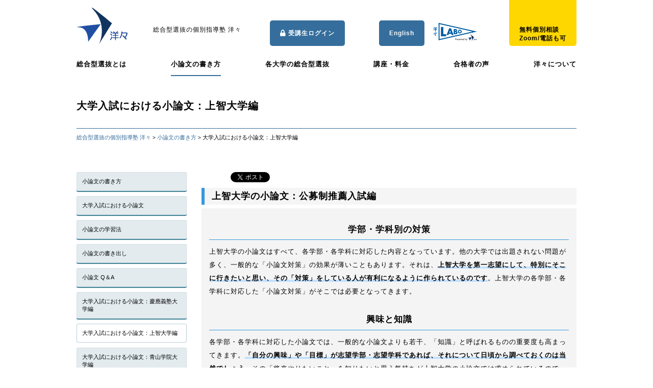

--- FILE ---
content_type: text/html; charset=UTF-8
request_url: https://you2.jp/ao_syouron1/shouron_sophia.htm
body_size: 32997
content:
<!DOCTYPE html><html lang="ja"><head>  <script async>ytag({
  "type": "yss_conversion",
  "config": {
    "yahoo_conversion_id": "1000971128",
    "yahoo_conversion_label": "0Ob8COjbsbMbEMDx7pMD",
    "yahoo_conversion_value": "0"
  }
});</script>  
 <script async src="https://s.yimg.jp/images/listing/tool/cv/ytag.js"></script> <script>window.yjDataLayer = window.yjDataLayer || [];
function ytag() { yjDataLayer.push(arguments); }
ytag({"type":"ycl_cookie", "config":{"ycl_use_non_cookie_storage":true}});</script>  
 <script async src="https://s.yimg.jp/images/listing/tool/cv/ytag.js"></script> <script>window.yjDataLayer = window.yjDataLayer || [];
function ytag() { yjDataLayer.push(arguments); }
ytag({"type":"ycl_cookie", "config":{"ycl_use_non_cookie_storage":true}});</script>  
 <script async src="https://s.yimg.jp/images/listing/tool/cv/ytag.js"></script> <script>window.yjDataLayer = window.yjDataLayer || [];
function ytag() { yjDataLayer.push(arguments); }
ytag({"type":"ycl_cookie", "config":{"ycl_use_non_cookie_storage":true}});</script>  <script async src="https://s.yimg.jp/images/listing/tool/cv/ytag.js"></script> <script>window.yjDataLayer = window.yjDataLayer || [];
function ytag() { yjDataLayer.push(arguments); }
ytag({"type":"ycl_cookie", "config":{"ycl_use_non_cookie_storage":true}});</script> <meta name="viewport" content="width=device-width, initial-scale=1.0">  <script async src="https://www.googletagmanager.com/gtag/js?id=G-FFKVNCCYWG"></script> <script>window.dataLayer = window.dataLayer || [];
  function gtag(){dataLayer.push(arguments);}
  gtag('js', new Date());

  gtag('config', 'G-FFKVNCCYWG');
　gtag('config', 'AW-1064647682');</script>    <script>(function(g,d,o){
  g._ltq=g._ltq||[];g._lt=g._lt||function(){g._ltq.push(arguments)};
  var h=location.protocol==='https:'?'https://d.line-scdn.net':'http://d.line-cdn.net';
  var s=d.createElement('script');s.async=1;
  s.src=o||h+'/n/line_tag/public/release/v1/lt.js';
  var t=d.getElementsByTagName('script')[0];t.parentNode.insertBefore(s,t);
    })(window, document);
_lt('init', {
  customerType: 'lap',
  tagId: '6a1d9b94-e388-4dfd-9e8f-5b7d8caf9787'
});
_lt('send', 'pv', ['6a1d9b94-e388-4dfd-9e8f-5b7d8caf9787']);</script> <noscript> <img height="1" width="1" style="display:none"
 src="https://tr.line.me/tag.gif?c_t=lap&t_id=6a1d9b94-e388-4dfd-9e8f-5b7d8caf9787&e=pv&noscript=1" /> </noscript>  <script async src="https://s.yimg.jp/images/listing/tool/cv/ytag.js"></script> <script>window.yjDataLayer = window.yjDataLayer || [];
function ytag() { yjDataLayer.push(arguments); }
ytag({"type":"ycl_cookie"});</script> <meta charset="utf-8"><meta name="viewport" content="width=device-width"><link rel="stylesheet" href="https://use.fontawesome.com/releases/v5.0.11/css/all.css"> <style media="all">@charset "utf-8";html{font-size:62.5%}*,*:before,*:after{box-sizing:border-box}body{margin:0;padding:0;font-family:"游ゴシック体","Yu Gothic",YuGothic,"Meiryo UI","メイリオ",Meiryo,"ＭＳ Ｐゴシック","MS PGothic",sans-serif;font-weight:500}button{font-family:"游ゴシック体","Yu Gothic",YuGothic,"Meiryo UI","メイリオ",Meiryo,"ＭＳ Ｐゴシック","MS PGothic",sans-serif;font-weight:500}a{text-decoration:none;color:#356d9c}p{font-size:1.2rem;letter-spacing:1px}button{border:none}.container{max-width:1020px;margin:0 auto;padding:0 20px}dl,dt,dd{font-size:1.4rem;padding:5px 0}dl{margin:10px 0}.header{width:100%}.header_upper{display:flex;display:-webkit-flex}iframe.wp-embedded-content{width:100%}.logo{padding:15px 0 0}.logo h1 img{width:100px}.copy p{margin-top:50px;margin-left:50px}.toiawase{display:block;background:gold;border-radius:5px;padding:20px;height:120px;margin-top:-30px;margin-left:auto;transition:all .5s}.toiawase:hover{-webkit-transform:translateY(10px);-moz-transform:translateY(10px);transform:translateY(10px);background:#053468}.toiawase p a{display:block;padding-top:60px;padding-bottom:20px;color:#000;font-weight:700;transition:all .5s}.toiawase:hover p a{color:#fff}.login{float:right;border-radius:5px;line-height:50px;-webkit-transition:none;transition:none;padding:0 20px 50px;height:40px;margin-top:40px;margin-right:10px;margin-left:auto;background-color:rgba(53,110,156,1);transition:all 1s}.login:hover{display:block;background-color:#1ab0ec;background-image:-webkit-linear-gradient(top,#1ab0ec,#1a92c2);background-image:linear-gradient(to bottom,#1ab0ec,#1a92c2)}.login:active{display:block;background:#1a92c2;box-shadow:inset 0 3px 5px rgba(0,0,0,.2);color:#1679a1;text-shadow:0 1px 1px rgba(255,255,255,.5)}.login p a{display:block;color:#fff;font-weight:700}.labo{padding:15px 0 0;margin:20px 0 0}.labo h1 img{width:100px}.footer{margin-top:40px;background:#356d9c;padding:40px 0}.footer_contents{max-width:1020px;margin:0 auto;padding:0 20px}.footer_navi_box{width:70%}.footer_navi ul{width:49%;float:left}.blog_navi ul{width:49%;float:right}.footer_navi li a,.blog_navi li a{display:block;color:#fff;font-size:1.2rem;padding:5px 0;font-weight:700;margin-bottom:15px}.sub-menu li a{margin-left:-150px;margin-top:-10px;font-size:1.1rem;font-weight:400}.footer_toiawase{display:block;width:27%;border:solid 1px #fff;border-radius:5px;padding:20px;text-align:center}.footer_toiawase h3{color:#fff;font-size:1.3rem;text-align:center;padding-bottom:10px;margin-bottom:20px;border-bottom:solid 1px rgba(255,255,255,.5)}span.phone,span.email a{display:block;font-size:1.4rem;color:#fff;margin:10px 0}span.phone a{color:#fff}.footer_toiawase i{margin-right:10px}.footer_toiawase h3.shibuya{margin-top:40px}.footer_toiawase address{font-size:1.1rem;color:#fff}.footer_toiawase button{border:solid 1px #fff;background:0 0;font-size:.8rem;padding:5px 10px;border-radius:3px;cursor:pointer;margin:10px auto 0 auto;transition:all .5s}.footer_toiawase button a{transition:all .5s;color:#fff}.footer_toiawase button:hover{background:#fff}.footer_toiawase button:hover a{color:#356d9c}.footer small{display:block;color:#fff}.slideshow{max-height:1000px;margin:10px 0 30px;overflow-y:hidden}.nyushi_info{margin:20px 0}.nyushi_info li a{display:block;color:#000;font-size:1.1rem}.tokuchou{background:#f4f4f9;border-radius:5px;padding:30px 40px}.tokuchou ul{display:flex;display:-webkit-flex;justify-content:space-between;-webkit-justify-content:space-between;flex-wrap:wrap;-webkit-flex-wrap:wrap}.tokuchou li{text-align:center;font-size:1.1rem;font-weight:700}.tokuchou button:hover{box-shadow:0px 0px 0px 0px rgba(0,0,0,.5);transform:translateY(4px);-webkit-transform:translateY(4px);-moz-transform:translateY(4px)}.news .cat,.kiji_ichiran .cat{float:left;font-size:1rem;margin:0 10px;padding:3px;border:solid 1px gray;border-radius:3px;background:#fff;min-width:80px;text-align:center}.news .important,.kiji_ichiran .important{background:#e75a7c;color:#fff;border:none}.news .info,.kiji_ichiran .info{background:#356d9c;color:#fff;border:none}.news .class,.kiji_ichiran .class{background:#053468;color:#fff;border:none}.news .press,.kiji_ichiran .press{background:#b8dbd9;color:#fff;border:none}.news .interview,.kiji_ichiran .interview{background:#ff69b4;color:#fff;border:none}.news .event,.kiji_ichiran .event{background:#ffbc7a;color:#fff;border:none}.news .new-page,.kiji_ichiran .event{background:#4682b4;color:#fff;border:none}.news .media,.kiji_ichiran .media{background:#66cdaa;color:#fff;border:none}.news .report,.kiji_ichiran .report{background:#d8b2ff;color:#fff;border:none}input[type=checkbox].seminar-chk:disabled+span.seminar-title{text-decoration:line-through;opacity:.8}.side li,.social li{margin-bottom:20px}.blog_ban img{width:100%;max-width:300px}h2.blog,.social h2{font-weight:700;color:#053468;text-align:center;font-size:1.3rem;margin:0 auto 10px auto;padding-bottom:7px}.social h2{margin:40px auto 10px auto}li.twi,li.face,li.youtube,li.insta,li.note{display:block;text-align:center}.social li{background:#fff;border-radius:5px;padding:10px 0;border:solid 2px #fff;transition:all .5s}.social li i{font-size:25px;margin-bottom:5px}.social li a{display:block;color:#fff;font-size:1.2rem;text-align:center}li.twi a{color:#55acee}li.twi:hover{border:solid 2px #55acee}li.face a{color:#3b5998}li.face:hover{border:solid 2px #3b5998}li.youtube a{color:#cd201f}li.youtube:hover{border:solid 2px #cd201f}li.insta a{color:#3b5998}li.insta:hover{border:solid 2px #3b5998}li.note a{color:#41c9b4}li.note:hover{border:solid 2px #41c9b4}.page_subject h1{padding:30px 0;font-size:2rem;font-weight:700;border-bottom:solid 1px #356d9c;letter-spacing:1px}.pankuzu{margin:10px 0}.pankuzu span{font-size:1.1rem}.page_sideandcontents{padding-top:40px}.sidebar ul{margin-bottom:30px}.sidebar .children{display:none}.sidebar li{display:block;background:rgba(184,206,212,.4);box-shadow:0px 2px 0px 0px #438598;border:solid 1px rgba(184,206,212,.4);border-radius:3px;margin:10px 0;transition:all .3s}.sidebar li a{display:block;color:#000;font-size:1.1rem;padding:10px;transition:all .3s}.sidebar li:hover{border:solid 1px rgba(184,206,212,1);background:rgba(53,110,156,0);transform:translateY(2px);-webkit-transform:translateY(2px);box-shadow:none}.sidebar li.current_page_item,.sidebar li.current-cat{border:solid 1px rgba(184,206,212,1);background:rgba(53,110,156,0);box-shadow:none}.sidebar li.current_page_item:hover,.sidebar li.current-cat:hover{transform:none;-webkit-transform:none}.blog_image{width:100%}.blog_image img{width:100%}.page_contents>h2{font-size:1.8rem;letter-spacing:1px;font-weight:700;padding:25px 0 18px}.page_contents>h2{padding:.25em 0 .25em .75em;border-left:6px solid #3498db;background-color:#f5f5f5}.page_contents h3{font-size:1.7rem;letter-spacing:1px;font-weight:700;padding:20px 0 18px;text-align:center}.page_contents h3{padding-bottom:.5em;border-bottom:1px solid #3498db}.contents h3{padding-bottom:.5em;border-bottom:1px solid #3498db}.contents h4{font-size:1.5rem;letter-spacing:1px;font-weight:700;padding:20px 0 18px}.contents h4{position:relative;padding:0 .4em .1em}.contents h4:after{position:absolute;bottom:0;left:0;z-index:-1;content:'';width:100%;height:10px;background-color:#b6f0fc}.contents p{font-size:1.4rem;line-height:2em;padding:10px 0;word-break:normal}.page_contents p strong,.blog_contents p strong{font-weight:700}.page_contents p em,.blog_contents p em{font-style:italic}.page_contents blockquote,.blog_contents blockquote{padding:15px;margin:10px 0;background:#f0f0f0;border-radius:5px}div.box{border:2px solid #da4033;border-radius:4px;margin:2em 0;padding:2em;position:relative}div.box:before{background-color:#fff;color:#da4033;content:"POINT";font-weight:700;left:1em;padding:0 .5em;position:absolute;top:-1em}div.box2{border:4px double #ddd;margin:2em 0;padding:2em}div.box3{background-color:#eee;margin:2em 0;padding:2em}div.box4{background-color:#fff;border:1px #1c79c6 solid}div.box4 H5{background-color:#1c79c6;font-size:20pt;color:#fff;margin:0;text-align:center;font-weight:700}div.box4 P{margin:0;text-align:center}div.box5{padding:.5em 1em;margin:2em 0;font-weight:700;background:#fff;border:solid 3px #6091d3;border-radius:10px}div.box5 p{margin:0;padding:0}.button{display:inline-block;width:100%;height:54px;text-align:center;text-decoration:none;line-height:54px;outline:none;text-align:center;text-decoration:none;transition:all .3s;font-size:1.4em;font-weight:700}.button:before,.button:after{position:absolute;z-index:-1;display:block;content:''}.button,.button:before,.button:after{-webkit-box-sizing:border-box;-moz-box-sizing:border-box;box-sizing:border-box;-webkit-transition:all .3s;transition:all .3s}.button{background-color:rgba(53,110,156,1);border:2px solid rgba(53,110,156,1);color:#fff;line-height:50px}.button:hover{background-color:#fff;border-color:#59b1eb;color:#59b1eb}.button{color:#fff;position:relative;padding-left:30px}.button:before{content:"";position:absolute;top:50%;left:0;width:7px;height:7px;border-top:2px solid #fff;border-right:2px solid #fff;transform:rotate(45deg);margin-top:-5px}.button2{display:inline-block;width:320px;height:54px;text-align:center;text-decoration:none;line-height:54px;outline:none}.button2:before,.button2:after{position:absolute;z-index:-1;display:block;content:''}.button2,.button2:before,.button2:after{-webkit-box-sizing:border-box;-moz-box-sizing:border-box;box-sizing:border-box;-webkit-transition:all .3s;transition:all .3s}.button2{background-color:rgba(53,110,156,1);color:#fff}.button2:hover{background-color:#59b1eb}.button2_pc{display:inline-block;width:340px;height:54px;text-align:center;text-decoration:none;font-size:1.5em;line-height:54px;outline:none;border-radius:5px}.button2_pc:before,.button2_pc:after{position:absolute;z-index:-1;display:block;content:''}.button2_pc,.button2_pc:before,.button2_pc:after{-webkit-box-sizing:border-box;-moz-box-sizing:border-box;box-sizing:border-box;-webkit-transition:all .3s;transition:all .3s}.button2_pc{background-color:rgba(53,110,156,1);color:#fff}.button2_pc:hover{background-color:#59b1eb}.button2_pc{display:inline-block;width:340px;height:54px;text-align:center;text-decoration:none;font-size:1.5em;line-height:54px;outline:none;border-radius:5px}.button2_pc:before,.button2_pc:after{position:absolute;z-index:-1;display:block;content:''}.btn-gradation{display:inline-block;text-align:center;font-size:20px;color:#fff;text-decoration:none;font-weight:700;padding:12px 24px;border-radius:4px;background-image:linear-gradient(-90deg,#ff006e,#ffd500);transition:.5s;background-size:200%}.btn-gradation:hover{background-position:right center}.button4{display:inline-block;padding:20px 50px;border-radius:25px;text-decoration:none;color:#fff;background-image:linear-gradient(45deg,#ffc107 0%,#ff8b5f 100%);transition:.4s}.button4:hover{background-image:linear-gradient(45deg,#ffc107 0%,#f76a35 100%)}.button4r1{display:inline-block;height:80px;width:330px;font-size:20px;padding:10px;border-radius:25px;text-decoration:none;color:#fff;background-image:linear-gradient(45deg,#ffc107 0%,#ff8b5f 100%);transition:.4s}.button4r1:hover{background-image:linear-gradient(45deg,#ffc107 0%,#f76a35 100%)}.marker{background:linear-gradient(transparent 75%,#c1e0ff 75%);font-weight:700}.marker_yellow_hoso{background:linear-gradient(transparent 75%,#c1e0ff 75%);font-weight:700}.page_contents ul li,.page_contents ol li,.blog_contents ul li,.blog_contents ol li{font-size:1.4rem;line-height:1.5em;margin-left:20px;padding:10px 0;list-style-type:square}.main_image{width:100%;max-height:280px;overflow-y:hidden}.main_image img{position:relative;top:20%}table.type06,th,td{border-collapse:collapse;border:1px solid #ccc;line-height:1.5}table.type06 th{width:150px;padding:10px;font-weight:700;vertical-align:top;background:#3f3f3f;color:#fff}table.type06 td{width:350px;padding:10px;vertical-align:top}.contents img{width:100%;height:auto}img.pdficon{width:17px}img.mentor{width:150px}img.name{width:150px}img.room{width:330px}.detail{background:#f4f4f4;padding:10px 15px;margin:7px 0;border-radius:3px}.detail h2{font-size:1.3rem;padding:15px 0;margin-bottom:5px;letter-spacing:1px;font-weight:700;border-bottom:solid 1px rgba(184,206,212,.8)}.detail p{font-size:1.3rem;line-height:2em;padding:10px 0}ul.profile{margin:0;padding:0}ul.profile li{display:block;list-style:none;width:100%;margin:0 0 30px;font-size:1.4rem}ul.profile li span{font-weight:700;margin:15px 10px}ul.profile li p{display:block;margin:0;padding:10px}ul.profile img{width:100%;margin-bottom:20px;padding:0}.prof_detail_button{font-size:1.1rem;background:#356d9c;color:#fff;padding:5px 10px}.prof_detail_button i{margin-left:10px}button.shoubunrui{display:block;width:100%;background:0 0;border:solid 1px #356d9c;font-size:1.2rem;text-align:left;transition:all .3s;margin:0 0 20px;padding:7px 10px;cursor:pointer;color:#356d9c}button.shoubunrui i{float:right;margin-right:5px;font-size:20px}button.shoubunrui:hover{background:#356d9c;color:#fff}button.shoubunrui:hover a{color:#fff}.sidebar h3{font-size:1.3rem;text-align:center;padding-bottom:20px}.blog_info{margin:10px 0 20px;display:flex;display:-webkit-flex}.blog_info time{display:block;font-size:1.2rem;margin-right:15px}.blog_title h2{font-size:1.8rem;font-weight:700;padding:0}.category{font-size:1.2rem}.category i,time i{margin-right:5px}.movie{position:relative;width:100%;padding-top:56.25%}.movie iframe{position:absolute;top:0;right:0;width:100%;height:100%}.awac-wrapper .cta-box{border:solid 2px #007bc7;width:100%;max-width:800px;margin:40px auto}.awac-wrapper .cta-text p{margin:0;font-size:16px;font-weight:700;text-align:center}.awac-wrapper .cta-midashi{background-image:linear-gradient(35deg,#007bc7 0%,#005589 100%);padding:25px}.textwidget .cta-midashi h2{text-align:center;font-size:30px;font-weight:700;color:#fff}.textwidget .cta-midashi h3{background:#fff;font-size:18px;text-align:center;color:#007bc7;border-radius:50px;font-weight:700;margin:20px 60px 0;padding:5px 0}.textwidget .cta-midashi .h2like{text-align:center;font-size:26px;font-weight:700;color:#fff}.textwidget .cta-midashi .h3like{background:#fff;font-size:18px;text-align:center;color:#007bc7;border-radius:30px;font-weight:700;margin:20px 30px 0;padding:5px 10px}.awac-wrapper .cta-btn{background:#007bc7;text-align:center;margin:0 40px;border-radius:7px;box-shadow:0px 5px 0px 0px #005589;transition:all .3s}.awac-wrapper .cta-btn:hover{transform:translateY(5px);box-shadow:none;background:#91d5ff}.awac-wrapper .cta-btn a{display:block;color:#fff;font-size:16px;font-weight:700;padding:10px 0}.awac-wrapper .cta-btn:hover a{color:#000}@media(min-width:889px){.awac-wrapper .cta-box{display:flex;justify-content:space-between;align-items:stretch}.awac-wrapper .cta-text{width:73%}.awac-wrapper .cta-image{width:27%;height:300px;overflow:hidden}.awac-wrapper .cta-image img{height:100%}.english_sp,.button2_sp,.labo_sp,.login_sp,.toiawase_sp,.nav_button,.sp_submenu,.sp_submenu_button,.sp_cat_button,.sp_archive_button,.sp_cat,.sp_archive,.sp_desc,.tel_icon_sp{display:none}.navigation ul{display:flex;display:-webkit-flex;justify-content:space-between;-webkit-justify-content:space-between;margin:15px 0}.tokuchou li{width:30%}.tokuchou button{display:block;border:none;background:#356d9c;box-shadow:0px 4px 0px 0px rgba(0,0,0,.5);border-radius:4px;width:100%;height:90px;margin-top:20px;cursor:pointer;transition:all .2s}.newsandside{display:flex;display:-webkit-flex;justify-content:space-between;-webkit-justify-content:space-between}.page_sideandcontents{display:flex;display:-webkit-flex;justify-content:space-between;-webkit-justify-content:space-between;flex-direction:row-reverse;-webkit-flex-direction:row-reverse}.footer_naviandtoiawase{display:flex;display:-webkit-flex;justify-content:space-between;-webkit-justify-content:space-between;margin-bottom:30px;align-items:flex-start;-webkit-align-items:flex-start}.newsandside{display:flex;display:-webkit-flex;justify-content:space-between;-webkit-justify-content:space-between}.navigation{display:block!important}.navigation li a{display:block;font-weight:700;font-size:1.3rem;letter-spacing:1px;color:#000;padding:10px 0;transition:all .5s;border-bottom:solid 2px #fff}.navigation li.current-menu-item,.navigation li.current-page-ancestor{color:#356d9c;border-bottom:solid 2px #356d9c}.navigation li a:hover{color:#356d9c;border-bottom:solid 2px #356d9c}.navigation li.current-menu-item:hover,.navigation li.current-page-ancestor:hover{color:#000}.nyushi_info{display:flex;display:-webkit-flex;height:150px}.nyushi_info ul::-webkit-scrollbar{-webkit-appearance:none;width:7px}.nyushi_info h2{color:#fff;font-weight:700;font-size:1.4rem;letter-spacing:1px;width:16%;padding:20px 0;text-align:center;background:#356d9c}.nyushi_info h2 i{margin-right:10px}.nyushi_info ul{width:84%;border:solid 1px #356d9c;overflow-y:auto}.nyushi_info ul::-webkit-scrollbar{-webkit-appearance:none;width:7px}.nyushi_info ul::-webkit-scrollbar-thumb{border-radius:4px;background-color:rgba(53,110,156,.5);box-shadow:0 0 1px rgba(255,255,255,.5)}.nyushi_info li{display:block;border-bottom:solid 1px #356d9c}.nyushi_info li a{padding:10px 15px}.news{width:70%;background:#f4f4f9;border-radius:5px;padding:30px 40px;margin-top:40px}.news h2.subject{font-size:1.5rem;font-weight:700;color:#053468;letter-spacing:2px}.news h2.subject.blog{font-size:1.5rem;font-weight:700;color:#053468;letter-spacing:2px;margin-top:40px;text-align:left}.news li:after,.kiji_ichiran li:after{content:"";display:block;clear:both}.news li{width:100%;margin:10px 0;padding:10px 5px;transition:all .3s}.news li:hover{background:#fff}.news li a,.kiji_ichiran li a{color:#000}.news time,.kiji_ichiran time{min-width:60px;float:left}.news li h2{font-size:1.1rem;color:#000;letter-spacing:0;margin-left:180px}.kiji_ichiran li{margin:10px 0 20px;padding:10px 5px;transition:all .3s}.kiji_ichiran li h2{font-size:1.3rem;margin:0 0 0 170px;padding:0;font-weight:400}.kiji_ichiran .bloginfo time{font-size:1.3rem}.side{width:28%;background:#f4f4f9;border-radius:5px;padding:30px 10px;margin-top:40px}.side ul{width:100%;margin:0 auto}.sidebar{width:22%;float:left}.contents{margin-top:0;width:75%;float:right}.kiji_ichiran_subject h2{margin-bottom:20px;padding:0}.sp_button_mentor,.sp_mentor{display:none}#table_koza{width:100%;margin:20px auto}#table_koza p{font-size:1.2rem}#table_koza th,#table_koza td{padding:15px}#table_koza tr{margin:10px 0;padding:10px 0;font-size:1.2rem;border-bottom:solid 1px #356d9c}#table_koza tr:nth-child(1){background:#356d9c;color:#fff}#table_koza tr:nth-child(1) th{text-align:center;font-weight:700}#table_koza td:first-child{width:22%}#table_koza td{width:auto}}.ao_info_link{font-size:1.5rem;line-height:2em}@media(max-width:888px){.contents img{width:100%;height:auto}.textwidget .cta-midashi h2{font-size:20px}.textwidget .cta-midashi h3{margin:10px;font-size:13px}.textwidget .cta-text p{font-size:12px}.textwidget .cta-btn{margin:20px}.textwidget .cta-image{display:none}.contents_box{transition:all .3s}.blackout{opacity:.1}.header{width:100%;position:fixed;background:#fff;margin:0;top:0;left:0;border-bottom:solid 1px #356d9c;z-index:999}.logo h1{width:65px;padding:0;margin-left:20px}.logo h1 img{width:100%}.sp_desc{display:block;width:100%}.sp_desc p{color:#356d9c;padding:7px;text-align:center;font-weight:700}.page_subject{margin-top:100px}.sp_desc{margin-top:90px}.button2_pc,.labo,.login,.toiawase,.navigation,.copy,.footer_navi,.blog_navi,.sidebar{display:none}.toiawase_sp{display:block;position:absolute;top:20px;right:60px;height:35px;line-height:35px;background:orange;border-radius:5px}.toiawase_sp a{font-size:10px;color:#fff;padding:8px}.toiawase_sp i{color:#fff;font-size:13px;margin-right:5px}.login_sp{display:block;position:absolute;top:20px;right:145px;height:35px;line-height:35px;background:rgba(53,110,156,1);border-radius:5px}.login_sp a{font-size:10px;color:#fff;padding:8px}.login_sp i{color:#fff;font-size:13px;margin-right:5px}.english_sp{display:block;position:absolute;top:20px;right:145px;height:35px;line-height:35px;background:rgba(53,110,156,1);border-radius:5px}.english_sp a{font-size:10px;color:#fff;padding:8px}.english_sp i{color:#fff;font-size:13px;margin-right:5px}.labo_sp{display:block;position:absolute;top:15px;right:145px;height:35px;line-height:35px;background:rgba(53,110,156,1);border-radius:5px}.labo_sp h1 img{width:100%}.button2_sp{display:inline-block;width:340px;height:54px;text-align:center;text-decoration:none;font-size:1.5em;line-height:54px;outline:none;border-radius:5px}.button2_sp:before,.button2_sp:after{position:absolute;z-index:-1;display:block;content:''}.button2_sp,.button2_sp:before,.button2v:after{-webkit-box-sizing:border-box;-moz-box-sizing:border-box;box-sizing:border-box;-webkit-transition:all .3s;transition:all .3s}.button2_sp{background-color:rgba(53,110,156,1);color:#fff}.button2_sp:hover{background-color:#59b1eb}.button2_sp{display:inline-block;width:340px;height:54px;text-align:center;text-decoration:none;font-size:1.5em;line-height:54px;outline:none;border-radius:5px}.button2_sp:before,.button2_sp:after{position:absolute;z-index:-1;display:block;content:''}.nav_button{display:block;position:absolute;top:20px;right:15px;width:35px;height:35px;border-radius:3px;background:#fff;border:solid 1px rgba(53,110,156,1);cursor:pointer}.nav_button i{display:block;color:rgba(53,110,156,1);font-size:15px;padding:10px}.navigation li a{display:block;font-size:1.3rem;letter-spacing:1px;color:#fff;padding:10px;margin-top:4px;background:rgba(53,110,156,1)}.footer{transition:all .3s}.footer_toiawase{display:block;width:100%;border:solid 1px #fff;border-radius:5px;padding:20px;text-align:center;margin-bottom:20px}.footer small{text-align:center}.sp_submenu_button{display:block;color:#fff;width:100%;padding:10px;background:rgba(53,110,156,1);text-align:left;margin:0}.sp_buttons{display:flex;display:-webkit-flex;justify-content:space-between;-webkit-justify-content:space-between;margin-top:120px}.sp_cat_button,.sp_archive_button{display:block;color:#fff;width:49%;padding:10px;background:rgba(53,110,156,1);text-align:left;margin:0}.sp_submenu_button i,.sp_cat_button i,.sp_archive_button i{float:right;font-size:18px}.sp_submenu,.sp_cat,.sp_archive{display:none;font-size:1.2rem;border:solid 1px rgba(53,110,156,1)}.sp_submenu .children{display:none}.sp_submenu ul,.sp_cat ul,.sp_archive ul{padding:0}.sp_submenu li a,.sp_cat li a,.sp_archive li a{display:block;padding:10px;border-bottom:solid 1px rgba(53,110,156,.5)}.nyushi_info h2{color:#fff;font-size:1.3rem;background:#356d9c;width:100%;padding:5px;text-align:center}.nyushi_info h2 i{margin-right:5px}.nyushi_info ul{height:100px;overflow:scroll;-webkit-overflow-scrolling:touch;border:solid 1px #356d9c}.nyushi_info li{background:#eee;margin-bottom:5px}.nyushi_info li a{padding:8px 10px}.tokuchou li{padding:10px 5px;width:50%}.tokuchou button{display:block;border:none;background:#356d9c;box-shadow:0px 4px 0px 0px rgba(0,0,0,.5);border-radius:4px;width:100%;height:60px;margin-top:20px;cursor:pointer;transition:all .2s}.tokuchou button img{width:35px}.news{width:100%;background:#f4f4f9;border-radius:5px;padding:10px;margin-top:40px}.news h2.subject{font-size:1.5rem;font-weight:700;background:#fff;padding:5px;margin-bottom:5px;text-align:center;color:#000}.news li{margin-bottom:30px;padding:5px 10px;border-bottom:solid 1px #a8a8a8}.news li a{color:#000}.news li h2{font-weight:700;margin:0;padding:5px 0;font-size:1.3rem;color:#000;letter-spacing:0}.news .bloginfo{display:flex;display:-webkit-flex;align-items:center}.news time{padding:0;margin-right:10px;font-size:1rem}.news .cat{padding:3px;border-radius:3px;margin:0;width:60px;text-align:center}.side{width:100%;background:#f4f4f9;border-radius:5px;padding:30px 20px;margin-top:40px}.social ul{display:flex;display:-webkit-flex;justify-content:space-between;-webkit-justify-content:space-between}.social li{width:30%}.blog_ban{display:flex;display:-webkit-flex;justify-content:space-around;-webkit-justify-content:space-around;flex-wrap:wrap;-webkit-flex-wrap:wrap}.page_sideandcontents{padding:0}.kiji_ichiran_subject{margin:20px 0 10px;border-top:solid 1px rgba(53,110,156,1);border-bottom:solid 1px rgba(53,110,156,1)}.kiji_ichiran_subject h2{text-align:center;padding:10px 0}.kiji_ichiran .bloginfo{display:flex;display:-webkit-flex;align-items:center}.kiji_ichiran li{margin-bottom:30px;border-bottom:solid 1px #a8a8a8;padding:5px 10px}.kiji_ichiran li a{color:#000}.kiji_ichiran time{padding:0;margin-right:10px;font-size:1rem}.kiji_ichiran .cat{padding:3px;border-radius:3px;margin:0;width:60px;text-align:center}.kiji_ichiran li h2{margin:0;padding:5px 0;font-size:1.3rem}.blog_title h2{margin:25px 0 3px}#table_koza,#mentor_list{display:none}.sp_button_mentor{display:block;width:100%;background:#356d9c;color:#fff;font-size:1.1rem;padding:10px;margin:0}.sp_button_mentor i{margin-left:10px;font-size:16px}.sp_mentor{display:none;border-left:solid 1px #356d9c;border-right:solid 1px #356d9c;border-bottom:solid 1px #356d9c}.sp_mentor li{display:block;font-size:1.1rem;padding:10px;border-top:solid 1px #356d9c}}@media(max-width:600px){.english_sp{display:none}.tokuchou{margin:0;padding:10px}.contents p{letter-spacing:0px;padding:10px 0}}.table_koza{width:100%;margin:20px auto;table-layout:fixed;word-break:break-all}.table_koza p{font-size:1.2rem}.table_koza th,#table_koza td{padding:15px}.table_koza tr{margin:10px 0;padding:10px 0;font-size:1.2rem;border-bottom:solid 1px #356d9c}.table_koza tr:nth-child(1){background:#356d9c;color:#fff}.table_koza tr:nth-child(1) th{text-align:center;font-weight:700}.table_koza td:first-child{width:22%}.table_koza td{width:auto}html{color:#000;background:#fff}body,div,dl,dt,dd,ul,ol,li,h1,h2,h3,h4,h5,h6,pre,code,form,fieldset,legend,input,textarea,p,blockquote,th,td{margin:0;padding:0}table{border-collapse:collapse;border-spacing:0}fieldset,img{border:0}address,caption,cite,code,dfn,em,strong,th,var{font-style:normal;font-weight:400}ol,ul{list-style:none}caption,th{text-align:left}h1,h2,h3,h4,h5,h6{font-size:100%;font-weight:400}q:before,q:after{content:''}abbr,acronym{border:0;font-variant:normal}sup{vertical-align:text-top}sub{vertical-align:text-bottom}input,textarea,select{font-family:inherit;font-size:inherit;font-weight:inherit;*font-size:100%}legend{color:#000}#yui3-css-stamp.cssreset{display:none}h2.section-title{padding:10px;color:#fff;background:#356d9c;border-left:5px solid #0096d1;margin:30px 0 10px;font-size:1.8rem}h3.section-title{padding-bottom:.5em;border-bottom:1px solid #3498db;font-size:1.7rem;letter-spacing:1px;font-weight:700;padding:20px 0 18px;text-align:center}.article-list{display:flex;justify-content:space-between;flex-wrap:wrap;width:100%}.article-list article{width:47%;margin-bottom:30px;background-size:cover;background-position:center center;display:flex;flex-flow:row;justify-content:flex-end}.article-list article a{display:flex;flex-flow:column;justify-content:flex-end;width:100%;height:270px;color:#000;position:relative}.article-list article a h3,.article h1{padding:10px 0;line-height:1.3em;font-size:1.6rem}.article h1{font-size:2rem}.article-list .flag-new{position:absolute;width:70px;top:10px;left:10px}.article-list .flag-new img{width:100%}.article-list .post-info,.article .post-info{background:rgba(255,255,255,.9);padding:15px;transition:all .3s}.article-list .cat-time,.article .cat-time{display:flex;align-items:center;font-size:1.2rem;font-weight:700}.article-list .category,.article .category{margin-right:8px;border:solid 1px #007bc7;padding:3px 6px;transition:border .3s}.article-list article:hover .post-info{background:#007bc7;color:#fff}.article-list article:hover .category{border:solid 1px #fff}.btn-kobetsu a{display:block;border:solid 2px #007bc7;padding:10px 0;text-align:center;font-weight:700;color:#007bc7;font-size:1.6rem;margin:10px 0}.btn-kobetsu i{margin-right:10px}.btn-kobetsu a:hover{background:#007bc7;color:#fff}.btn-kobetsu i{margin-right:10px}.strength-list h2{padding:10px;margin-bottom:12px;color:#007bc7;background:rgba(0,123,199,.1);border-left:5px solid #007bc7}.strength-list .thumbnail{min-width:120px;width:30%;height:200px;overflow:hidden;background-size:cover;background-position:center center;position:relative}.strength-list ul{display:flex;display:-webkit-flex;justify-content:space-between;-webkit-justify-content:space-between;flex-wrap:wrap;-webkit-flex-wrap:wrap}.strength-list li{margin:10px 0}@media(min-width:889px){.strength-list li{width:47%}}.strength-list li a{display:flex;background:#f0f0f0;transition:all .3s;border:1px solid #fff}.strength-list .post-info{padding:10px 7px;color:#000;font-size:1.5rem}.strength-list .post-info .category{display:inline-block;margin-right:10px;border:solid 1px #007bc7;padding:2px 4px;background:#fff}.strength-list .post-info time{display:inline-block;margin:5px 0}.strength-list .post-info h3{margin:5px 0;padding:5px;font-size:1.5rem;line-height:2rem;transition:all .3s}.strength-list li:hover a{background:#fff;border:1px solid #007bc7}.strength-list li:hover .post-info h3{color:#007bc7}.strength-list p{padding:10px 7px;color:#000;font-size:1.5rem}@media(min-width:801px){.notice{background:#f4f4f9;border-radius:5px;padding:10px;margin:0 0 10px;font-weight:700;text-decoration:underline}.notice p{font-size:2rem}}.notice:hover{background:#356d9c;color:#fff}.notice:hover a{color:#fff}@media screen and (max-width:800px){.article-list article{width:49%}.article-list article a{height:230px}.article-list article a h3{font-size:1.2rem}.article-list .cat-time{display:block}.article-list .post-info{padding:5px}.article-list .category{margin:0 0 5px;font-size:1rem;text-align:center}.notice{background:#f4f4f9;border-radius:5px;padding:10px 5px;margin:0 0 10px;font-weight:700;text-decoration:underline}.notice p{font-size:1.2rem}}@media screen and (max-width:888px){.tel_icon_sp{display:block;position:absolute;top:20px;right:215px;height:35px;line-height:35px}.tel_icon_sp i{color:rgba(53,110,156,1);font-size:13px;margin-right:5px}}.kobetsu_form .radio_input,.kobetsu_form .college .check,.study_type .check{display:none}.kobetsu_form .radio_input+label,.kobetsu_form .check+label{display:inline-block;box-sizing:border-box;font-size:1.3rem;font-weight:600;color:#232323;border:solid 1px #007bc7;border-radius:5px;margin:0 15px;padding:5px 10px;background-color:#fff;cursor:pointer;text-align:center;width:100%}.kobetsu_form .radio_input:checked+label,.kobetsu_form .check:checked+label{color:#fff;background-color:#007bc7}@media screen and (max-width:880px){.kobetsu_form .radio_input+label{margin:0 5px}}.kobetsu_form{font-size:1.6rem;line-height:2em;padding:20px 0;word-break:normal}.kobetsu_form p{font-size:1.7rem;line-height:2em;padding:10px 0;word-break:normal}.kobetsu_form>h2{font-size:1.8rem;letter-spacing:1px;font-weight:700;padding:25px 0 18px}.kobetsu_form>h2{padding:.25em 0 .25em .75em;border-left:6px solid #3498db;background-color:#f5f5f5}.kobetsu_form ul{display:flex;display:-webkit-flex;justify-content:space-between;-webkit-justify-content:space-between;flex-wrap:wrap;-webkit-flex-wrap:wrap;margin:5px 5px 0}.kobetsu_form ul li{width:28%;font-size:1.3rem;margin:5px 5px 0}.kobetsu_form ul li#li_tel{width:100%;font-size:1.7rem;margin:10px 5px 0 0}.kobetsu_form #interviewtel{width:80%}.topkouza-list h2{padding:10px;margin-bottom:12px;color:#007bc7;background:rgba(0,123,199,.1);border-left:5px solid #007bc7}.topkouza-list .thumbnail{overflow:hidden;background-size:cover;background-position:center center;position:relative}.topkouza-list ul{display:flex;display:-webkit-flex;justify-content:space-between;-webkit-justify-content:space-between;flex-wrap:wrap;-webkit-flex-wrap:wrap}.topkouza-list li{margin:10px 0;width:100%}.topkouza-list li a{display:flex;display:-webkit-flex;justify-content:space-between;-webkit-justify-content:space-between;flex-wrap:wrap;-webkit-flex-wrap:wrap;background:#f4f4f9;transition:all .3s;border:1px solid #fff}@media(min-width:889px){.topkouza-list li div.thumbnail{width:70%}.topkouza-list li div.text-info{width:30%}}@media screen and (max-width:888px){.topkouza-list li div.thumbnail{width:100%}.topkouza-list li div.text-info{width:100%}}.topkouza-list .text-info{padding:10px 7px;color:#000;font-size:1.5rem}.topkouza-list .text-info .category{display:inline-block;margin-right:10px;border:solid 1px #007bc7;padding:2px 4px;background:#fff}.topkouza-list .text-info time{display:inline-block;margin:5px 0}.topkouza-list .text-info h3{margin:5px 0;padding:5px;font-size:1.5rem;line-height:2rem;transition:all .3s}.topkouza-list li:hover a{background:#fff;border:1px solid #007bc7}.topkouza-list li:hover .text-info h3{color:#007bc7}.topkouza-list p{padding:10px 7px;color:#000;font-size:1.5rem}
img.wp-smiley,img.emoji{display:inline !important;border:none !important;box-shadow:none !important;height:1em !important;width:1em !important;margin:0 .07em !important;vertical-align:-.1em !important;background:0 0 !important;padding:0 !important}
.wp-pagenavi{margin-left:auto !important;margin-right:auto;!important}
@charset "UTF-8";#start-resizable-editor-section{display:none}.wp-block-audio figcaption{margin-top:.5em;margin-bottom:1em}.wp-block-audio audio{width:100%;min-width:300px}.wp-block-button__link{color:#fff;background-color:#32373c;border:none;border-radius:1.55em;box-shadow:none;cursor:pointer;display:inline-block;font-size:1.125em;padding:.667em 1.333em;text-align:center;text-decoration:none;overflow-wrap:break-word}.wp-block-button__link:active,.wp-block-button__link:focus,.wp-block-button__link:hover,.wp-block-button__link:visited{color:#fff}.wp-block-button__link.aligncenter{text-align:center}.wp-block-button__link.alignright{text-align:right}.wp-block-buttons>.wp-block-button.has-custom-width{max-width:none}.wp-block-buttons>.wp-block-button.has-custom-width .wp-block-button__link{width:100%}.wp-block-buttons>.wp-block-button.wp-block-button__width-25{width:calc(25% - .5em)}.wp-block-buttons>.wp-block-button.wp-block-button__width-50{width:calc(50% - .5em)}.wp-block-buttons>.wp-block-button.wp-block-button__width-75{width:calc(75% - .5em)}.wp-block-buttons>.wp-block-button.wp-block-button__width-100{margin-right:0;width:100%}.wp-block-button.is-style-squared,.wp-block-button__link.wp-block-button.is-style-squared{border-radius:0}.wp-block-button.no-border-radius,.wp-block-button__link.no-border-radius{border-radius:0!important}.is-style-outline>.wp-block-button__link,.wp-block-button__link.is-style-outline{border:2px solid}.is-style-outline>.wp-block-button__link:not(.has-text-color),.wp-block-button__link.is-style-outline:not(.has-text-color){color:#32373c}.is-style-outline>.wp-block-button__link:not(.has-background),.wp-block-button__link.is-style-outline:not(.has-background){background-color:transparent}.wp-block-buttons{display:flex;flex-direction:row;flex-wrap:wrap}.wp-block-buttons.is-vertical{flex-direction:column}.wp-block-buttons.is-vertical>.wp-block-button{margin-right:0}.wp-block-buttons.is-vertical>.wp-block-button:last-child{margin-bottom:0}.wp-block-buttons>.wp-block-button{display:inline-block;margin-left:0;margin-right:.5em;margin-bottom:.5em}.wp-block-buttons>.wp-block-button:last-child{margin-right:0}.wp-block-buttons.is-content-justification-left{justify-content:flex-start}.wp-block-buttons.is-content-justification-left.is-vertical{align-items:flex-start}.wp-block-buttons.is-content-justification-center{justify-content:center}.wp-block-buttons.is-content-justification-center.is-vertical{align-items:center}.wp-block-buttons.is-content-justification-right{justify-content:flex-end}.wp-block-buttons.is-content-justification-right>.wp-block-button{margin-left:.5em;margin-right:0}.wp-block-buttons.is-content-justification-right>.wp-block-button:first-child{margin-left:0}.wp-block-buttons.is-content-justification-right.is-vertical{align-items:flex-end}.wp-block-buttons.is-content-justification-space-between{justify-content:space-between}.wp-block-buttons.aligncenter{text-align:center}.wp-block-buttons.alignleft .wp-block-button{margin-left:0;margin-right:.5em}.wp-block-buttons.alignleft .wp-block-button:last-child{margin-right:0}.wp-block-buttons.alignright .wp-block-button{margin-right:0;margin-left:.5em}.wp-block-buttons.alignright .wp-block-button:first-child{margin-left:0}.wp-block-buttons:not(.is-content-justification-space-between,.is-content-justification-right,.is-content-justification-left,.is-content-justification-center) .wp-block-button.aligncenter{margin-left:auto;margin-right:auto;margin-bottom:.5em;width:100%}.wp-block-calendar{text-align:center}.wp-block-calendar tbody td,.wp-block-calendar th{padding:.25em;border:1px solid #ddd}.wp-block-calendar tfoot td{border:none}.wp-block-calendar table{width:100%;border-collapse:collapse}.wp-block-calendar table th{font-weight:400;background:#ddd}.wp-block-calendar a{text-decoration:underline}.wp-block-calendar table caption,.wp-block-calendar table tbody{color:#40464d}.wp-block-categories.alignleft{margin-right:2em}.wp-block-categories.alignright{margin-left:2em}.wp-block-code code{display:block;white-space:pre-wrap;overflow-wrap:break-word}.wp-block-columns{display:flex;margin-bottom:1.75em;flex-wrap:wrap}@media (min-width:782px){.wp-block-columns{flex-wrap:nowrap}}.wp-block-columns.has-background{padding:1.25em 2.375em}.wp-block-columns.are-vertically-aligned-top{align-items:flex-start}.wp-block-columns.are-vertically-aligned-center{align-items:center}.wp-block-columns.are-vertically-aligned-bottom{align-items:flex-end}.wp-block-column{flex-grow:1;min-width:0;word-break:break-word;overflow-wrap:break-word}@media (max-width:599px){.wp-block-column{flex-basis:100%!important}}@media (min-width:600px) and (max-width:781px){.wp-block-column:not(:only-child){flex-basis:calc(50% - 1em)!important;flex-grow:0}.wp-block-column:nth-child(2n){margin-left:2em}}@media (min-width:782px){.wp-block-column{flex-basis:0;flex-grow:1}.wp-block-column[style*=flex-basis]{flex-grow:0}.wp-block-column:not(:first-child){margin-left:2em}}.wp-block-column.is-vertically-aligned-top{align-self:flex-start}.wp-block-column.is-vertically-aligned-center{-ms-grid-row-align:center;align-self:center}.wp-block-column.is-vertically-aligned-bottom{align-self:flex-end}.wp-block-column.is-vertically-aligned-bottom,.wp-block-column.is-vertically-aligned-center,.wp-block-column.is-vertically-aligned-top{width:100%}.wp-block-cover,.wp-block-cover-image{position:relative;background-size:cover;background-position:50%;min-height:430px;width:100%;display:flex;justify-content:center;align-items:center;padding:1em;box-sizing:border-box}.wp-block-cover-image.has-parallax,.wp-block-cover.has-parallax{background-attachment:fixed}@supports (-webkit-overflow-scrolling:touch){.wp-block-cover-image.has-parallax,.wp-block-cover.has-parallax{background-attachment:scroll}}@media (prefers-reduced-motion:reduce){.wp-block-cover-image.has-parallax,.wp-block-cover.has-parallax{background-attachment:scroll}}.wp-block-cover-image.is-repeated,.wp-block-cover.is-repeated{background-repeat:repeat;background-size:auto}.wp-block-cover-image.has-background-dim:not([class*=-background-color]),.wp-block-cover.has-background-dim:not([class*=-background-color]){background-color:#000}.wp-block-cover-image.has-background-dim:before,.wp-block-cover.has-background-dim:before{content:"";background-color:inherit}.wp-block-cover-image.has-background-dim:not(.has-background-gradient):before,.wp-block-cover-image .wp-block-cover__gradient-background,.wp-block-cover.has-background-dim:not(.has-background-gradient):before,.wp-block-cover .wp-block-cover__gradient-background{position:absolute;top:0;left:0;bottom:0;right:0;z-index:1;opacity:.5}.wp-block-cover-image.has-background-dim.has-background-dim-10 .wp-block-cover__gradient-background,.wp-block-cover-image.has-background-dim.has-background-dim-10:not(.has-background-gradient):before,.wp-block-cover.has-background-dim.has-background-dim-10 .wp-block-cover__gradient-background,.wp-block-cover.has-background-dim.has-background-dim-10:not(.has-background-gradient):before{opacity:.1}.wp-block-cover-image.has-background-dim.has-background-dim-20 .wp-block-cover__gradient-background,.wp-block-cover-image.has-background-dim.has-background-dim-20:not(.has-background-gradient):before,.wp-block-cover.has-background-dim.has-background-dim-20 .wp-block-cover__gradient-background,.wp-block-cover.has-background-dim.has-background-dim-20:not(.has-background-gradient):before{opacity:.2}.wp-block-cover-image.has-background-dim.has-background-dim-30 .wp-block-cover__gradient-background,.wp-block-cover-image.has-background-dim.has-background-dim-30:not(.has-background-gradient):before,.wp-block-cover.has-background-dim.has-background-dim-30 .wp-block-cover__gradient-background,.wp-block-cover.has-background-dim.has-background-dim-30:not(.has-background-gradient):before{opacity:.3}.wp-block-cover-image.has-background-dim.has-background-dim-40 .wp-block-cover__gradient-background,.wp-block-cover-image.has-background-dim.has-background-dim-40:not(.has-background-gradient):before,.wp-block-cover.has-background-dim.has-background-dim-40 .wp-block-cover__gradient-background,.wp-block-cover.has-background-dim.has-background-dim-40:not(.has-background-gradient):before{opacity:.4}.wp-block-cover-image.has-background-dim.has-background-dim-50 .wp-block-cover__gradient-background,.wp-block-cover-image.has-background-dim.has-background-dim-50:not(.has-background-gradient):before,.wp-block-cover.has-background-dim.has-background-dim-50 .wp-block-cover__gradient-background,.wp-block-cover.has-background-dim.has-background-dim-50:not(.has-background-gradient):before{opacity:.5}.wp-block-cover-image.has-background-dim.has-background-dim-60 .wp-block-cover__gradient-background,.wp-block-cover-image.has-background-dim.has-background-dim-60:not(.has-background-gradient):before,.wp-block-cover.has-background-dim.has-background-dim-60 .wp-block-cover__gradient-background,.wp-block-cover.has-background-dim.has-background-dim-60:not(.has-background-gradient):before{opacity:.6}.wp-block-cover-image.has-background-dim.has-background-dim-70 .wp-block-cover__gradient-background,.wp-block-cover-image.has-background-dim.has-background-dim-70:not(.has-background-gradient):before,.wp-block-cover.has-background-dim.has-background-dim-70 .wp-block-cover__gradient-background,.wp-block-cover.has-background-dim.has-background-dim-70:not(.has-background-gradient):before{opacity:.7}.wp-block-cover-image.has-background-dim.has-background-dim-80 .wp-block-cover__gradient-background,.wp-block-cover-image.has-background-dim.has-background-dim-80:not(.has-background-gradient):before,.wp-block-cover.has-background-dim.has-background-dim-80 .wp-block-cover__gradient-background,.wp-block-cover.has-background-dim.has-background-dim-80:not(.has-background-gradient):before{opacity:.8}.wp-block-cover-image.has-background-dim.has-background-dim-90 .wp-block-cover__gradient-background,.wp-block-cover-image.has-background-dim.has-background-dim-90:not(.has-background-gradient):before,.wp-block-cover.has-background-dim.has-background-dim-90 .wp-block-cover__gradient-background,.wp-block-cover.has-background-dim.has-background-dim-90:not(.has-background-gradient):before{opacity:.9}.wp-block-cover-image.has-background-dim.has-background-dim-100 .wp-block-cover__gradient-background,.wp-block-cover-image.has-background-dim.has-background-dim-100:not(.has-background-gradient):before,.wp-block-cover.has-background-dim.has-background-dim-100 .wp-block-cover__gradient-background,.wp-block-cover.has-background-dim.has-background-dim-100:not(.has-background-gradient):before{opacity:1}.wp-block-cover-image.alignleft,.wp-block-cover-image.alignright,.wp-block-cover.alignleft,.wp-block-cover.alignright{max-width:420px;width:100%}.wp-block-cover-image:after,.wp-block-cover:after{display:block;content:"";font-size:0;min-height:inherit}@supports ((position:-webkit-sticky) or (position:sticky)){.wp-block-cover-image:after,.wp-block-cover:after{content:none}}.wp-block-cover-image.aligncenter,.wp-block-cover-image.alignleft,.wp-block-cover-image.alignright,.wp-block-cover.aligncenter,.wp-block-cover.alignleft,.wp-block-cover.alignright{display:flex}.wp-block-cover-image .wp-block-cover__inner-container,.wp-block-cover .wp-block-cover__inner-container{width:100%;z-index:1;color:#fff}.wp-block-cover-image .wp-block-subhead:not(.has-text-color),.wp-block-cover-image h1:not(.has-text-color),.wp-block-cover-image h2:not(.has-text-color),.wp-block-cover-image h3:not(.has-text-color),.wp-block-cover-image h4:not(.has-text-color),.wp-block-cover-image h5:not(.has-text-color),.wp-block-cover-image h6:not(.has-text-color),.wp-block-cover-image p:not(.has-text-color),.wp-block-cover .wp-block-subhead:not(.has-text-color),.wp-block-cover h1:not(.has-text-color),.wp-block-cover h2:not(.has-text-color),.wp-block-cover h3:not(.has-text-color),.wp-block-cover h4:not(.has-text-color),.wp-block-cover h5:not(.has-text-color),.wp-block-cover h6:not(.has-text-color),.wp-block-cover p:not(.has-text-color){color:inherit}.wp-block-cover-image.is-position-top-left,.wp-block-cover.is-position-top-left{align-items:flex-start;justify-content:flex-start}.wp-block-cover-image.is-position-top-center,.wp-block-cover.is-position-top-center{align-items:flex-start;justify-content:center}.wp-block-cover-image.is-position-top-right,.wp-block-cover.is-position-top-right{align-items:flex-start;justify-content:flex-end}.wp-block-cover-image.is-position-center-left,.wp-block-cover.is-position-center-left{align-items:center;justify-content:flex-start}.wp-block-cover-image.is-position-center-center,.wp-block-cover.is-position-center-center{align-items:center;justify-content:center}.wp-block-cover-image.is-position-center-right,.wp-block-cover.is-position-center-right{align-items:center;justify-content:flex-end}.wp-block-cover-image.is-position-bottom-left,.wp-block-cover.is-position-bottom-left{align-items:flex-end;justify-content:flex-start}.wp-block-cover-image.is-position-bottom-center,.wp-block-cover.is-position-bottom-center{align-items:flex-end;justify-content:center}.wp-block-cover-image.is-position-bottom-right,.wp-block-cover.is-position-bottom-right{align-items:flex-end;justify-content:flex-end}.wp-block-cover-image.has-custom-content-position.has-custom-content-position .wp-block-cover__inner-container,.wp-block-cover.has-custom-content-position.has-custom-content-position .wp-block-cover__inner-container{margin:0;width:auto}.wp-block-cover-image img.wp-block-cover__image-background,.wp-block-cover-image video.wp-block-cover__video-background,.wp-block-cover img.wp-block-cover__image-background,.wp-block-cover video.wp-block-cover__video-background{position:absolute;top:0;left:0;right:0;bottom:0;margin:0;padding:0;width:100%;height:100%;max-width:none;max-height:none;-o-object-fit:cover;object-fit:cover;outline:none;border:none;box-shadow:none}.wp-block-cover__image-background,.wp-block-cover__video-background{z-index:0}.wp-block-cover-image-text,.wp-block-cover-image-text a,.wp-block-cover-image-text a:active,.wp-block-cover-image-text a:focus,.wp-block-cover-image-text a:hover,.wp-block-cover-text,.wp-block-cover-text a,.wp-block-cover-text a:active,.wp-block-cover-text a:focus,.wp-block-cover-text a:hover,section.wp-block-cover-image h2,section.wp-block-cover-image h2 a,section.wp-block-cover-image h2 a:active,section.wp-block-cover-image h2 a:focus,section.wp-block-cover-image h2 a:hover{color:#fff}.wp-block-cover-image .wp-block-cover.has-left-content{justify-content:flex-start}.wp-block-cover-image .wp-block-cover.has-right-content{justify-content:flex-end}.wp-block-cover-image.has-left-content .wp-block-cover-image-text,.wp-block-cover.has-left-content .wp-block-cover-text,section.wp-block-cover-image.has-left-content>h2{margin-left:0;text-align:left}.wp-block-cover-image.has-right-content .wp-block-cover-image-text,.wp-block-cover.has-right-content .wp-block-cover-text,section.wp-block-cover-image.has-right-content>h2{margin-right:0;text-align:right}.wp-block-cover-image .wp-block-cover-image-text,.wp-block-cover .wp-block-cover-text,section.wp-block-cover-image>h2{font-size:2em;line-height:1.25;z-index:1;margin-bottom:0;max-width:840px;padding:.44em;text-align:center}.wp-block-embed.alignleft,.wp-block-embed.alignright,.wp-block[data-align=left]>[data-type="core/embed"],.wp-block[data-align=right]>[data-type="core/embed"]{max-width:360px;width:100%}.wp-block-embed.alignleft .wp-block-embed__wrapper,.wp-block-embed.alignright .wp-block-embed__wrapper,.wp-block[data-align=left]>[data-type="core/embed"] .wp-block-embed__wrapper,.wp-block[data-align=right]>[data-type="core/embed"] .wp-block-embed__wrapper{min-width:280px}.wp-block-cover .wp-block-embed{min-width:320px;min-height:240px}.wp-block-embed{margin-bottom:1em}.wp-block-embed figcaption{margin-top:.5em;margin-bottom:1em}.wp-block-embed iframe{max-width:100%}.wp-block-embed__wrapper{position:relative}.wp-embed-responsive .wp-has-aspect-ratio .wp-block-embed__wrapper:before{content:"";display:block;padding-top:50%}.wp-embed-responsive .wp-has-aspect-ratio iframe{position:absolute;top:0;right:0;bottom:0;left:0;height:100%;width:100%}.wp-embed-responsive .wp-embed-aspect-21-9 .wp-block-embed__wrapper:before{padding-top:42.85%}.wp-embed-responsive .wp-embed-aspect-18-9 .wp-block-embed__wrapper:before{padding-top:50%}.wp-embed-responsive .wp-embed-aspect-16-9 .wp-block-embed__wrapper:before{padding-top:56.25%}.wp-embed-responsive .wp-embed-aspect-4-3 .wp-block-embed__wrapper:before{padding-top:75%}.wp-embed-responsive .wp-embed-aspect-1-1 .wp-block-embed__wrapper:before{padding-top:100%}.wp-embed-responsive .wp-embed-aspect-9-16 .wp-block-embed__wrapper:before{padding-top:177.77%}.wp-embed-responsive .wp-embed-aspect-1-2 .wp-block-embed__wrapper:before{padding-top:200%}.wp-block-file{margin-bottom:1.5em}.wp-block-file.aligncenter{text-align:center}.wp-block-file.alignright{text-align:right}.wp-block-file .wp-block-file__button{background:#32373c;border-radius:2em;color:#fff;font-size:.8em;padding:.5em 1em}.wp-block-file a.wp-block-file__button{text-decoration:none}.wp-block-file a.wp-block-file__button:active,.wp-block-file a.wp-block-file__button:focus,.wp-block-file a.wp-block-file__button:hover,.wp-block-file a.wp-block-file__button:visited{box-shadow:none;color:#fff;opacity:.85;text-decoration:none}.wp-block-file *+.wp-block-file__button{margin-left:.75em}.blocks-gallery-grid,.wp-block-gallery{display:flex;flex-wrap:wrap;list-style-type:none;padding:0;margin:0}.blocks-gallery-grid .blocks-gallery-image,.blocks-gallery-grid .blocks-gallery-item,.wp-block-gallery .blocks-gallery-image,.wp-block-gallery .blocks-gallery-item{margin:0 1em 1em 0;display:flex;flex-grow:1;flex-direction:column;justify-content:center;position:relative;width:calc(50% - 1em)}.blocks-gallery-grid .blocks-gallery-image:nth-of-type(2n),.blocks-gallery-grid .blocks-gallery-item:nth-of-type(2n),.wp-block-gallery .blocks-gallery-image:nth-of-type(2n),.wp-block-gallery .blocks-gallery-item:nth-of-type(2n){margin-right:0}.blocks-gallery-grid .blocks-gallery-image figure,.blocks-gallery-grid .blocks-gallery-item figure,.wp-block-gallery .blocks-gallery-image figure,.wp-block-gallery .blocks-gallery-item figure{margin:0;height:100%}@supports ((position:-webkit-sticky) or (position:sticky)){.blocks-gallery-grid .blocks-gallery-image figure,.blocks-gallery-grid .blocks-gallery-item figure,.wp-block-gallery .blocks-gallery-image figure,.wp-block-gallery .blocks-gallery-item figure{display:flex;align-items:flex-end;justify-content:flex-start}}.blocks-gallery-grid .blocks-gallery-image img,.blocks-gallery-grid .blocks-gallery-item img,.wp-block-gallery .blocks-gallery-image img,.wp-block-gallery .blocks-gallery-item img{display:block;max-width:100%;height:auto;width:100%}@supports ((position:-webkit-sticky) or (position:sticky)){.blocks-gallery-grid .blocks-gallery-image img,.blocks-gallery-grid .blocks-gallery-item img,.wp-block-gallery .blocks-gallery-image img,.wp-block-gallery .blocks-gallery-item img{width:auto}}.blocks-gallery-grid .blocks-gallery-image figcaption,.blocks-gallery-grid .blocks-gallery-item figcaption,.wp-block-gallery .blocks-gallery-image figcaption,.wp-block-gallery .blocks-gallery-item figcaption{position:absolute;bottom:0;width:100%;max-height:100%;overflow:auto;padding:3em .77em .7em;color:#fff;text-align:center;font-size:.8em;background:linear-gradient(0deg,rgba(0,0,0,.7),rgba(0,0,0,.3) 70%,transparent);box-sizing:border-box;margin:0}.blocks-gallery-grid .blocks-gallery-image figcaption img,.blocks-gallery-grid .blocks-gallery-item figcaption img,.wp-block-gallery .blocks-gallery-image figcaption img,.wp-block-gallery .blocks-gallery-item figcaption img{display:inline}.blocks-gallery-grid figcaption,.wp-block-gallery figcaption{flex-grow:1}.blocks-gallery-grid.is-cropped .blocks-gallery-image a,.blocks-gallery-grid.is-cropped .blocks-gallery-image img,.blocks-gallery-grid.is-cropped .blocks-gallery-item a,.blocks-gallery-grid.is-cropped .blocks-gallery-item img,.wp-block-gallery.is-cropped .blocks-gallery-image a,.wp-block-gallery.is-cropped .blocks-gallery-image img,.wp-block-gallery.is-cropped .blocks-gallery-item a,.wp-block-gallery.is-cropped .blocks-gallery-item img{width:100%}@supports ((position:-webkit-sticky) or (position:sticky)){.blocks-gallery-grid.is-cropped .blocks-gallery-image a,.blocks-gallery-grid.is-cropped .blocks-gallery-image img,.blocks-gallery-grid.is-cropped .blocks-gallery-item a,.blocks-gallery-grid.is-cropped .blocks-gallery-item img,.wp-block-gallery.is-cropped .blocks-gallery-image a,.wp-block-gallery.is-cropped .blocks-gallery-image img,.wp-block-gallery.is-cropped .blocks-gallery-item a,.wp-block-gallery.is-cropped .blocks-gallery-item img{height:100%;flex:1;-o-object-fit:cover;object-fit:cover}}.blocks-gallery-grid.columns-1 .blocks-gallery-image,.blocks-gallery-grid.columns-1 .blocks-gallery-item,.wp-block-gallery.columns-1 .blocks-gallery-image,.wp-block-gallery.columns-1 .blocks-gallery-item{width:100%;margin-right:0}@media (min-width:600px){.blocks-gallery-grid.columns-3 .blocks-gallery-image,.blocks-gallery-grid.columns-3 .blocks-gallery-item,.wp-block-gallery.columns-3 .blocks-gallery-image,.wp-block-gallery.columns-3 .blocks-gallery-item{width:calc(33.33333% - .66667em);margin-right:1em}.blocks-gallery-grid.columns-4 .blocks-gallery-image,.blocks-gallery-grid.columns-4 .blocks-gallery-item,.wp-block-gallery.columns-4 .blocks-gallery-image,.wp-block-gallery.columns-4 .blocks-gallery-item{width:calc(25% - .75em);margin-right:1em}.blocks-gallery-grid.columns-5 .blocks-gallery-image,.blocks-gallery-grid.columns-5 .blocks-gallery-item,.wp-block-gallery.columns-5 .blocks-gallery-image,.wp-block-gallery.columns-5 .blocks-gallery-item{width:calc(20% - .8em);margin-right:1em}.blocks-gallery-grid.columns-6 .blocks-gallery-image,.blocks-gallery-grid.columns-6 .blocks-gallery-item,.wp-block-gallery.columns-6 .blocks-gallery-image,.wp-block-gallery.columns-6 .blocks-gallery-item{width:calc(16.66667% - .83333em);margin-right:1em}.blocks-gallery-grid.columns-7 .blocks-gallery-image,.blocks-gallery-grid.columns-7 .blocks-gallery-item,.wp-block-gallery.columns-7 .blocks-gallery-image,.wp-block-gallery.columns-7 .blocks-gallery-item{width:calc(14.28571% - .85714em);margin-right:1em}.blocks-gallery-grid.columns-8 .blocks-gallery-image,.blocks-gallery-grid.columns-8 .blocks-gallery-item,.wp-block-gallery.columns-8 .blocks-gallery-image,.wp-block-gallery.columns-8 .blocks-gallery-item{width:calc(12.5% - .875em);margin-right:1em}.blocks-gallery-grid.columns-1 .blocks-gallery-image:nth-of-type(1n),.blocks-gallery-grid.columns-1 .blocks-gallery-item:nth-of-type(1n),.blocks-gallery-grid.columns-2 .blocks-gallery-image:nth-of-type(2n),.blocks-gallery-grid.columns-2 .blocks-gallery-item:nth-of-type(2n),.blocks-gallery-grid.columns-3 .blocks-gallery-image:nth-of-type(3n),.blocks-gallery-grid.columns-3 .blocks-gallery-item:nth-of-type(3n),.blocks-gallery-grid.columns-4 .blocks-gallery-image:nth-of-type(4n),.blocks-gallery-grid.columns-4 .blocks-gallery-item:nth-of-type(4n),.blocks-gallery-grid.columns-5 .blocks-gallery-image:nth-of-type(5n),.blocks-gallery-grid.columns-5 .blocks-gallery-item:nth-of-type(5n),.blocks-gallery-grid.columns-6 .blocks-gallery-image:nth-of-type(6n),.blocks-gallery-grid.columns-6 .blocks-gallery-item:nth-of-type(6n),.blocks-gallery-grid.columns-7 .blocks-gallery-image:nth-of-type(7n),.blocks-gallery-grid.columns-7 .blocks-gallery-item:nth-of-type(7n),.blocks-gallery-grid.columns-8 .blocks-gallery-image:nth-of-type(8n),.blocks-gallery-grid.columns-8 .blocks-gallery-item:nth-of-type(8n),.wp-block-gallery.columns-1 .blocks-gallery-image:nth-of-type(1n),.wp-block-gallery.columns-1 .blocks-gallery-item:nth-of-type(1n),.wp-block-gallery.columns-2 .blocks-gallery-image:nth-of-type(2n),.wp-block-gallery.columns-2 .blocks-gallery-item:nth-of-type(2n),.wp-block-gallery.columns-3 .blocks-gallery-image:nth-of-type(3n),.wp-block-gallery.columns-3 .blocks-gallery-item:nth-of-type(3n),.wp-block-gallery.columns-4 .blocks-gallery-image:nth-of-type(4n),.wp-block-gallery.columns-4 .blocks-gallery-item:nth-of-type(4n),.wp-block-gallery.columns-5 .blocks-gallery-image:nth-of-type(5n),.wp-block-gallery.columns-5 .blocks-gallery-item:nth-of-type(5n),.wp-block-gallery.columns-6 .blocks-gallery-image:nth-of-type(6n),.wp-block-gallery.columns-6 .blocks-gallery-item:nth-of-type(6n),.wp-block-gallery.columns-7 .blocks-gallery-image:nth-of-type(7n),.wp-block-gallery.columns-7 .blocks-gallery-item:nth-of-type(7n),.wp-block-gallery.columns-8 .blocks-gallery-image:nth-of-type(8n),.wp-block-gallery.columns-8 .blocks-gallery-item:nth-of-type(8n){margin-right:0}}.blocks-gallery-grid .blocks-gallery-image:last-child,.blocks-gallery-grid .blocks-gallery-item:last-child,.wp-block-gallery .blocks-gallery-image:last-child,.wp-block-gallery .blocks-gallery-item:last-child{margin-right:0}.blocks-gallery-grid.alignleft,.blocks-gallery-grid.alignright,.wp-block-gallery.alignleft,.wp-block-gallery.alignright{max-width:420px;width:100%}.blocks-gallery-grid.aligncenter .blocks-gallery-item figure,.wp-block-gallery.aligncenter .blocks-gallery-item figure{justify-content:center}.wp-block-group{box-sizing:border-box}h1.has-background,h2.has-background,h3.has-background,h4.has-background,h5.has-background,h6.has-background{padding:1.25em 2.375em}.wp-block-image{margin-bottom:1em}.wp-block-image img{max-width:100%}.wp-block-image:not(.is-style-rounded) img{border-radius:inherit}.wp-block-image.aligncenter{text-align:center}.wp-block-image.alignfull img,.wp-block-image.alignwide img{width:100%}.wp-block-image .aligncenter,.wp-block-image .alignleft,.wp-block-image .alignright{display:table}.wp-block-image .aligncenter>figcaption,.wp-block-image .alignleft>figcaption,.wp-block-image .alignright>figcaption{display:table-caption;caption-side:bottom}.wp-block-image .alignleft{float:left;margin:.5em 1em .5em 0}.wp-block-image .alignright{float:right;margin:.5em 0 .5em 1em}.wp-block-image .aligncenter{margin-left:auto;margin-right:auto}.wp-block-image figcaption{margin-top:.5em;margin-bottom:1em}.wp-block-image.is-style-circle-mask img,.wp-block-image.is-style-rounded img{border-radius:9999px}@supports ((-webkit-mask-image:none) or (mask-image:none)) or (-webkit-mask-image:none){.wp-block-image.is-style-circle-mask img{-webkit-mask-image:url('data:image/svg+xml;utf8,<svg viewBox="0 0 100 100" xmlns="http://www.w3.org/2000/svg"><circle cx="50" cy="50" r="50"/></svg>');mask-image:url('data:image/svg+xml;utf8,<svg viewBox="0 0 100 100" xmlns="http://www.w3.org/2000/svg"><circle cx="50" cy="50" r="50"/></svg>');mask-mode:alpha;-webkit-mask-repeat:no-repeat;mask-repeat:no-repeat;-webkit-mask-size:contain;mask-size:contain;-webkit-mask-position:center;mask-position:center;border-radius:0}}.wp-block-latest-comments__comment{line-height:1.1;list-style:none;margin-bottom:1em}.has-avatars .wp-block-latest-comments__comment{min-height:2.25em;list-style:none}.has-avatars .wp-block-latest-comments__comment .wp-block-latest-comments__comment-excerpt,.has-avatars .wp-block-latest-comments__comment .wp-block-latest-comments__comment-meta{margin-left:3.25em}.has-dates .wp-block-latest-comments__comment,.has-excerpts .wp-block-latest-comments__comment{line-height:1.5}.wp-block-latest-comments__comment-excerpt p{font-size:.875em;line-height:1.8;margin:.36em 0 1.4em}.wp-block-latest-comments__comment-date{display:block;font-size:.75em}.wp-block-latest-comments .avatar,.wp-block-latest-comments__comment-avatar{border-radius:1.5em;display:block;float:left;height:2.5em;margin-right:.75em;width:2.5em}.wp-block-latest-posts.alignleft{margin-right:2em}.wp-block-latest-posts.alignright{margin-left:2em}.wp-block-latest-posts.wp-block-latest-posts__list{list-style:none}.wp-block-latest-posts.wp-block-latest-posts__list li{clear:both}.wp-block-latest-posts.is-grid{display:flex;flex-wrap:wrap;padding:0}.wp-block-latest-posts.is-grid li{margin:0 1.25em 1.25em 0;width:100%}@media (min-width:600px){.wp-block-latest-posts.columns-2 li{width:calc(50% - .625em)}.wp-block-latest-posts.columns-2 li:nth-child(2n){margin-right:0}.wp-block-latest-posts.columns-3 li{width:calc(33.33333% - .83333em)}.wp-block-latest-posts.columns-3 li:nth-child(3n){margin-right:0}.wp-block-latest-posts.columns-4 li{width:calc(25% - .9375em)}.wp-block-latest-posts.columns-4 li:nth-child(4n){margin-right:0}.wp-block-latest-posts.columns-5 li{width:calc(20% - 1em)}.wp-block-latest-posts.columns-5 li:nth-child(5n){margin-right:0}.wp-block-latest-posts.columns-6 li{width:calc(16.66667% - 1.04167em)}.wp-block-latest-posts.columns-6 li:nth-child(6n){margin-right:0}}.wp-block-latest-posts__post-author,.wp-block-latest-posts__post-date{display:block;color:#555;font-size:.8125em}.wp-block-latest-posts__post-excerpt{margin-top:.5em;margin-bottom:1em}.wp-block-latest-posts__featured-image a{display:inline-block}.wp-block-latest-posts__featured-image img{height:auto;width:auto}.wp-block-latest-posts__featured-image.alignleft{margin-right:1em}.wp-block-latest-posts__featured-image.alignright{margin-left:1em}.wp-block-latest-posts__featured-image.aligncenter{margin-bottom:1em;text-align:center}.block-editor-image-alignment-control__row .components-base-control__field{display:flex;justify-content:space-between;align-items:center}.block-editor-image-alignment-control__row .components-base-control__field .components-base-control__label{margin-bottom:0}ol.has-background,ul.has-background{padding:1.25em 2.375em}.wp-block-media-text{
  /*!rtl:begin:ignore*/direction:ltr;
  /*!rtl:end:ignore*/display:-ms-grid;display:grid;-ms-grid-columns:50% 1fr;grid-template-columns:50% 1fr;-ms-grid-rows:auto;grid-template-rows:auto}.wp-block-media-text.has-media-on-the-right{-ms-grid-columns:1fr 50%;grid-template-columns:1fr 50%}.wp-block-media-text.is-vertically-aligned-top .wp-block-media-text__content,.wp-block-media-text.is-vertically-aligned-top .wp-block-media-text__media{-ms-grid-row-align:start;align-self:start}.wp-block-media-text.is-vertically-aligned-center .wp-block-media-text__content,.wp-block-media-text.is-vertically-aligned-center .wp-block-media-text__media,.wp-block-media-text .wp-block-media-text__content,.wp-block-media-text .wp-block-media-text__media{-ms-grid-row-align:center;align-self:center}.wp-block-media-text.is-vertically-aligned-bottom .wp-block-media-text__content,.wp-block-media-text.is-vertically-aligned-bottom .wp-block-media-text__media{-ms-grid-row-align:end;align-self:end}.wp-block-media-text .wp-block-media-text__media{
  /*!rtl:begin:ignore*/-ms-grid-column:1;grid-column:1;-ms-grid-row:1;grid-row:1;
  /*!rtl:end:ignore*/margin:0}.wp-block-media-text .wp-block-media-text__content{direction:ltr;
  /*!rtl:begin:ignore*/-ms-grid-column:2;grid-column:2;-ms-grid-row:1;grid-row:1;
  /*!rtl:end:ignore*/padding:0 8%;word-break:break-word}.wp-block-media-text.has-media-on-the-right .wp-block-media-text__media{
  /*!rtl:begin:ignore*/-ms-grid-column:2;grid-column:2;-ms-grid-row:1;grid-row:1
  /*!rtl:end:ignore*/}.wp-block-media-text.has-media-on-the-right .wp-block-media-text__content{
  /*!rtl:begin:ignore*/-ms-grid-column:1;grid-column:1;-ms-grid-row:1;grid-row:1
  /*!rtl:end:ignore*/}.wp-block-media-text__media img,.wp-block-media-text__media video{max-width:unset;width:100%;vertical-align:middle}.wp-block-media-text.is-image-fill .wp-block-media-text__media{height:100%;min-height:250px;background-size:cover}.wp-block-media-text.is-image-fill .wp-block-media-text__media>a{display:block;height:100%}.wp-block-media-text.is-image-fill .wp-block-media-text__media img{position:absolute;width:1px;height:1px;padding:0;margin:-1px;overflow:hidden;clip:rect(0,0,0,0);border:0}@media (max-width:600px){.wp-block-media-text.is-stacked-on-mobile{-ms-grid-columns:100%!important;grid-template-columns:100%!important}.wp-block-media-text.is-stacked-on-mobile .wp-block-media-text__media{-ms-grid-column:1;grid-column:1;-ms-grid-row:1;grid-row:1}.wp-block-media-text.is-stacked-on-mobile .wp-block-media-text__content{-ms-grid-column:1;grid-column:1;-ms-grid-row:2;grid-row:2}}.wp-block-navigation:not(.has-background) .wp-block-navigation__container .wp-block-navigation__container{color:#1e1e1e;background-color:#fff;min-width:200px}.items-justified-left>ul{justify-content:flex-start}.items-justified-center>ul{justify-content:center}.items-justified-right>ul{justify-content:flex-end}.items-justified-space-between>ul{justify-content:space-between}.wp-block-navigation-link{display:flex;align-items:center;position:relative;margin:0}.wp-block-navigation-link .wp-block-navigation__container:empty{display:none}.wp-block-navigation__container{list-style:none;margin:0;padding-left:0;display:flex;flex-wrap:wrap}.is-vertical .wp-block-navigation__container{display:block}.has-child>.wp-block-navigation-link__content{padding-right:.5em}.has-child .wp-block-navigation__container{border:1px solid rgba(0,0,0,.15);background-color:inherit;color:inherit;position:absolute;left:0;top:100%;width:-webkit-fit-content;width:-moz-fit-content;width:fit-content;z-index:2;opacity:0;transition:opacity .1s linear;visibility:hidden}.has-child .wp-block-navigation__container>.wp-block-navigation-link>.wp-block-navigation-link__content{flex-grow:1}.has-child .wp-block-navigation__container>.wp-block-navigation-link>.wp-block-navigation-link__submenu-icon{padding-right:.5em}@media (min-width:782px){.has-child .wp-block-navigation__container{left:1.5em}.has-child .wp-block-navigation__container .wp-block-navigation__container{left:100%;top:-1px}.has-child .wp-block-navigation__container .wp-block-navigation__container:before{content:"";position:absolute;right:100%;height:100%;display:block;width:.5em;background:transparent}.has-child .wp-block-navigation__container .wp-block-navigation-link__submenu-icon svg{transform:rotate(0)}}.has-child:hover{cursor:pointer}.has-child:hover>.wp-block-navigation__container{visibility:visible;opacity:1;display:flex;flex-direction:column}.has-child:focus-within{cursor:pointer}.has-child:focus-within>.wp-block-navigation__container{visibility:visible;opacity:1;display:flex;flex-direction:column}.wp-block-navigation[style*=text-decoration] .wp-block-navigation-link,.wp-block-navigation[style*=text-decoration] .wp-block-navigation-link__content,.wp-block-navigation[style*=text-decoration] .wp-block-navigation-link__content:active,.wp-block-navigation[style*=text-decoration] .wp-block-navigation-link__content:focus,.wp-block-navigation[style*=text-decoration] .wp-block-navigation__container{text-decoration:inherit}.wp-block-navigation:not([style*=text-decoration]) .wp-block-navigation-link__content,.wp-block-navigation:not([style*=text-decoration]) .wp-block-navigation-link__content:active,.wp-block-navigation:not([style*=text-decoration]) .wp-block-navigation-link__content:focus{text-decoration:none}.wp-block-navigation-link__content{color:inherit;padding:.5em 1em}.wp-block-navigation-link__content+.wp-block-navigation-link__content{padding-top:0}.has-text-color .wp-block-navigation-link__content{color:inherit}.wp-block-navigation-link__label{word-break:normal;overflow-wrap:break-word}.wp-block-navigation-link__submenu-icon{height:inherit;padding:.375em 1em .375em 0}.wp-block-navigation-link__submenu-icon svg{fill:currentColor}@media (min-width:782px){.wp-block-navigation-link__submenu-icon svg{transform:rotate(90deg)}}.is-small-text{font-size:.875em}.is-regular-text{font-size:1em}.is-large-text{font-size:2.25em}.is-larger-text{font-size:3em}.has-drop-cap:not(:focus):first-letter{float:left;font-size:8.4em;line-height:.68;font-weight:100;margin:.05em .1em 0 0;text-transform:uppercase;font-style:normal}p.has-background{padding:1.25em 2.375em}p.has-text-color a{color:inherit}.wp-block-post-author{display:flex;flex-wrap:wrap}.wp-block-post-author__byline{width:100%;margin-top:0;margin-bottom:0;font-size:.5em}.wp-block-post-author__avatar{margin-right:1em}.wp-block-post-author__bio{margin-bottom:.7em;font-size:.7em}.wp-block-post-author__content{flex-grow:1;flex-basis:0}.wp-block-post-author__name{font-weight:700;margin:0}.wp-block-post-comments-form input[type=submit]{color:#fff;background-color:#32373c;border:none;border-radius:1.55em;box-shadow:none;cursor:pointer;display:inline-block;font-size:1.125em;padding:.667em 1.333em;text-align:center;text-decoration:none;overflow-wrap:break-word}.wp-block-post-comments-form input[type=submit]:active,.wp-block-post-comments-form input[type=submit]:focus,.wp-block-post-comments-form input[type=submit]:hover,.wp-block-post-comments-form input[type=submit]:visited{color:#fff}.wp-block-preformatted{white-space:pre-wrap}.wp-block-pullquote{padding:3em 0;margin-left:0;margin-right:0;text-align:center}.wp-block-pullquote.alignleft,.wp-block-pullquote.alignright{max-width:420px}.wp-block-pullquote.alignleft p,.wp-block-pullquote.alignright p{font-size:1.25em}.wp-block-pullquote p{font-size:1.75em;line-height:1.6}.wp-block-pullquote cite,.wp-block-pullquote footer{position:relative}.wp-block-pullquote .has-text-color a{color:inherit}.wp-block-pullquote:not(.is-style-solid-color){background:none}.wp-block-pullquote.is-style-solid-color{border:none}.wp-block-pullquote.is-style-solid-color blockquote{margin-left:auto;margin-right:auto;text-align:left;max-width:60%}.wp-block-pullquote.is-style-solid-color blockquote p{margin-top:0;margin-bottom:0;font-size:2em}.wp-block-pullquote.is-style-solid-color blockquote cite{text-transform:none;font-style:normal}.wp-block-pullquote cite{color:inherit}.wp-block-query-loop{max-width:100%;list-style:none;padding:0}.wp-block-query-loop li{clear:both}.wp-block-query-loop.is-flex-container{flex-direction:row;display:flex;flex-wrap:wrap}.wp-block-query-loop.is-flex-container li{margin:0 0 1.25em;width:100%}@media (min-width:600px){.wp-block-query-loop.is-flex-container li{margin-right:1.25em}.wp-block-query-loop.is-flex-container.is-flex-container.columns-2>li{width:calc(50% - .625em)}.wp-block-query-loop.is-flex-container.is-flex-container.columns-2>li:nth-child(2n){margin-right:0}.wp-block-query-loop.is-flex-container.is-flex-container.columns-3>li{width:calc(33.33333% - .83333em)}.wp-block-query-loop.is-flex-container.is-flex-container.columns-3>li:nth-child(3n){margin-right:0}.wp-block-query-loop.is-flex-container.is-flex-container.columns-4>li{width:calc(25% - .9375em)}.wp-block-query-loop.is-flex-container.is-flex-container.columns-4>li:nth-child(4n){margin-right:0}.wp-block-query-loop.is-flex-container.is-flex-container.columns-5>li{width:calc(20% - 1em)}.wp-block-query-loop.is-flex-container.is-flex-container.columns-5>li:nth-child(5n){margin-right:0}.wp-block-query-loop.is-flex-container.is-flex-container.columns-6>li{width:calc(16.66667% - 1.04167em)}.wp-block-query-loop.is-flex-container.is-flex-container.columns-6>li:nth-child(6n){margin-right:0}}.wp-block-query-pagination{display:flex;flex-direction:row;flex-wrap:wrap}.wp-block-query-pagination>.wp-block-query-pagination-next,.wp-block-query-pagination>.wp-block-query-pagination-numbers,.wp-block-query-pagination>.wp-block-query-pagination-previous{display:inline-block;margin-right:.5em;margin-bottom:.5em}.wp-block-query-pagination>.wp-block-query-pagination-next:last-child,.wp-block-query-pagination>.wp-block-query-pagination-numbers:last-child,.wp-block-query-pagination>.wp-block-query-pagination-previous:last-child{margin-right:0}.wp-block-quote.is-large,.wp-block-quote.is-style-large{margin-bottom:1em;padding:0 1em}.wp-block-quote.is-large p,.wp-block-quote.is-style-large p{font-size:1.5em;font-style:italic;line-height:1.6}.wp-block-quote.is-large cite,.wp-block-quote.is-large footer,.wp-block-quote.is-style-large cite,.wp-block-quote.is-style-large footer{font-size:1.125em;text-align:right}.wp-block-rss.wp-block-rss{box-sizing:border-box}.wp-block-rss.alignleft{margin-right:2em}.wp-block-rss.alignright{margin-left:2em}.wp-block-rss.is-grid{display:flex;flex-wrap:wrap;padding:0;list-style:none}.wp-block-rss.is-grid li{margin:0 1em 1em 0;width:100%}@media (min-width:600px){.wp-block-rss.columns-2 li{width:calc(50% - 1em)}.wp-block-rss.columns-3 li{width:calc(33.33333% - 1em)}.wp-block-rss.columns-4 li{width:calc(25% - 1em)}.wp-block-rss.columns-5 li{width:calc(20% - 1em)}.wp-block-rss.columns-6 li{width:calc(16.66667% - 1em)}}.wp-block-rss__item-author,.wp-block-rss__item-publish-date{display:block;color:#555;font-size:.8125em}.wp-block-search .wp-block-search__button{background:#f7f7f7;border:1px solid #ccc;padding:.375em .625em;color:#32373c;margin-left:.625em;word-break:normal}.wp-block-search .wp-block-search__button.has-icon{line-height:0}.wp-block-search .wp-block-search__button svg{min-width:1.5em;min-height:1.5em}.wp-block-search .wp-block-search__inside-wrapper{display:flex;flex:auto;flex-wrap:nowrap;max-width:100%}.wp-block-search .wp-block-search__label{width:100%}.wp-block-search .wp-block-search__input{flex-grow:1;min-width:3em;border:1px solid #949494}.wp-block-search.wp-block-search__button-only .wp-block-search__button{margin-left:0}.wp-block-search.wp-block-search__button-inside .wp-block-search__inside-wrapper{padding:4px;border:1px solid #949494}.wp-block-search.wp-block-search__button-inside .wp-block-search__inside-wrapper .wp-block-search__input{border-radius:0;border:none;padding:0 0 0 .25em}.wp-block-search.wp-block-search__button-inside .wp-block-search__inside-wrapper .wp-block-search__input:focus{outline:none}.wp-block-search.wp-block-search__button-inside .wp-block-search__inside-wrapper .wp-block-search__button{padding:.125em .5em}.wp-block-separator.is-style-wide{border-bottom-width:1px}.wp-block-separator.is-style-dots{background:none!important;border:none;text-align:center;max-width:none;line-height:1;height:auto}.wp-block-separator.is-style-dots:before{content:"···";color:currentColor;font-size:1.5em;letter-spacing:2em;padding-left:2em;font-family:serif}.wp-block-custom-logo{line-height:0}.wp-block-custom-logo .aligncenter{display:table}.wp-block-custom-logo.is-style-rounded img{border-radius:9999px}.wp-block-social-links{display:flex;flex-wrap:wrap;justify-content:flex-start;padding-left:0;padding-right:0;text-indent:0;margin-left:0}.wp-block-social-links .wp-social-link a,.wp-block-social-links .wp-social-link a:hover{text-decoration:none;border-bottom:0;box-shadow:none}.wp-block-social-links .wp-social-link.wp-social-link.wp-social-link{margin:4px 8px 4px 0}.wp-block-social-links .wp-social-link a{padding:.25em}.wp-block-social-links .wp-social-link svg{width:1em;height:1em}.wp-block-social-links.has-small-icon-size{font-size:16px}.wp-block-social-links,.wp-block-social-links.has-normal-icon-size{font-size:24px}.wp-block-social-links.has-large-icon-size{font-size:36px}.wp-block-social-links.has-huge-icon-size{font-size:48px}.wp-block-social-links.aligncenter{justify-content:center;display:flex}.wp-block-social-links.alignright{justify-content:flex-end}.wp-social-link{display:block;border-radius:9999px;transition:transform .1s ease;height:auto}@media (prefers-reduced-motion:reduce){.wp-social-link{transition-duration:0s}}.wp-social-link a{display:block;line-height:0;transition:transform .1s ease}.wp-social-link a,.wp-social-link a:active,.wp-social-link a:hover,.wp-social-link a:visited,.wp-social-link svg{color:currentColor;fill:currentColor}.wp-social-link:hover{transform:scale(1.1)}.wp-block-social-links:not(.is-style-logos-only) .wp-social-link{background-color:#f0f0f0;color:#444}.wp-block-social-links:not(.is-style-logos-only) .wp-social-link-amazon{background-color:#f90;color:#fff}.wp-block-social-links:not(.is-style-logos-only) .wp-social-link-bandcamp{background-color:#1ea0c3;color:#fff}.wp-block-social-links:not(.is-style-logos-only) .wp-social-link-behance{background-color:#0757fe;color:#fff}.wp-block-social-links:not(.is-style-logos-only) .wp-social-link-codepen{background-color:#1e1f26;color:#fff}.wp-block-social-links:not(.is-style-logos-only) .wp-social-link-deviantart{background-color:#02e49b;color:#fff}.wp-block-social-links:not(.is-style-logos-only) .wp-social-link-dribbble{background-color:#e94c89;color:#fff}.wp-block-social-links:not(.is-style-logos-only) .wp-social-link-dropbox{background-color:#4280ff;color:#fff}.wp-block-social-links:not(.is-style-logos-only) .wp-social-link-etsy{background-color:#f45800;color:#fff}.wp-block-social-links:not(.is-style-logos-only) .wp-social-link-facebook{background-color:#1778f2;color:#fff}.wp-block-social-links:not(.is-style-logos-only) .wp-social-link-fivehundredpx{background-color:#000;color:#fff}.wp-block-social-links:not(.is-style-logos-only) .wp-social-link-flickr{background-color:#0461dd;color:#fff}.wp-block-social-links:not(.is-style-logos-only) .wp-social-link-foursquare{background-color:#e65678;color:#fff}.wp-block-social-links:not(.is-style-logos-only) .wp-social-link-github{background-color:#24292d;color:#fff}.wp-block-social-links:not(.is-style-logos-only) .wp-social-link-goodreads{background-color:#eceadd;color:#382110}.wp-block-social-links:not(.is-style-logos-only) .wp-social-link-google{background-color:#ea4434;color:#fff}.wp-block-social-links:not(.is-style-logos-only) .wp-social-link-instagram{background-color:#f00075;color:#fff}.wp-block-social-links:not(.is-style-logos-only) .wp-social-link-lastfm{background-color:#e21b24;color:#fff}.wp-block-social-links:not(.is-style-logos-only) .wp-social-link-linkedin{background-color:#0d66c2;color:#fff}.wp-block-social-links:not(.is-style-logos-only) .wp-social-link-mastodon{background-color:#3288d4;color:#fff}.wp-block-social-links:not(.is-style-logos-only) .wp-social-link-medium{background-color:#02ab6c;color:#fff}.wp-block-social-links:not(.is-style-logos-only) .wp-social-link-meetup{background-color:#f6405f;color:#fff}.wp-block-social-links:not(.is-style-logos-only) .wp-social-link-patreon{background-color:#ff424d;color:#fff}.wp-block-social-links:not(.is-style-logos-only) .wp-social-link-pinterest{background-color:#e60122;color:#fff}.wp-block-social-links:not(.is-style-logos-only) .wp-social-link-pocket{background-color:#ef4155;color:#fff}.wp-block-social-links:not(.is-style-logos-only) .wp-social-link-reddit{background-color:#fe4500;color:#fff}.wp-block-social-links:not(.is-style-logos-only) .wp-social-link-skype{background-color:#0478d7;color:#fff}.wp-block-social-links:not(.is-style-logos-only) .wp-social-link-snapchat{background-color:#fefc00;color:#fff;stroke:#000}.wp-block-social-links:not(.is-style-logos-only) .wp-social-link-soundcloud{background-color:#ff5600;color:#fff}.wp-block-social-links:not(.is-style-logos-only) .wp-social-link-spotify{background-color:#1bd760;color:#fff}.wp-block-social-links:not(.is-style-logos-only) .wp-social-link-telegram{background-color:#2aabee;color:#fff}.wp-block-social-links:not(.is-style-logos-only) .wp-social-link-tiktok{background-color:#000;color:#fff}.wp-block-social-links:not(.is-style-logos-only) .wp-social-link-tumblr{background-color:#011835;color:#fff}.wp-block-social-links:not(.is-style-logos-only) .wp-social-link-twitch{background-color:#6440a4;color:#fff}.wp-block-social-links:not(.is-style-logos-only) .wp-social-link-twitter{background-color:#1da1f2;color:#fff}.wp-block-social-links:not(.is-style-logos-only) .wp-social-link-vimeo{background-color:#1eb7ea;color:#fff}.wp-block-social-links:not(.is-style-logos-only) .wp-social-link-vk{background-color:#4680c2;color:#fff}.wp-block-social-links:not(.is-style-logos-only) .wp-social-link-wordpress{background-color:#3499cd;color:#fff}.wp-block-social-links:not(.is-style-logos-only) .wp-social-link-yelp{background-color:#d32422;color:#fff}.wp-block-social-links:not(.is-style-logos-only) .wp-social-link-youtube{background-color:red;color:#fff}.wp-block-social-links.is-style-logos-only .wp-social-link{background:none;padding:4px}.wp-block-social-links.is-style-logos-only .wp-social-link-amazon{color:#f90}.wp-block-social-links.is-style-logos-only .wp-social-link-bandcamp{color:#1ea0c3}.wp-block-social-links.is-style-logos-only .wp-social-link-behance{color:#0757fe}.wp-block-social-links.is-style-logos-only .wp-social-link-codepen{color:#1e1f26}.wp-block-social-links.is-style-logos-only .wp-social-link-deviantart{color:#02e49b}.wp-block-social-links.is-style-logos-only .wp-social-link-dribbble{color:#e94c89}.wp-block-social-links.is-style-logos-only .wp-social-link-dropbox{color:#4280ff}.wp-block-social-links.is-style-logos-only .wp-social-link-etsy{color:#f45800}.wp-block-social-links.is-style-logos-only .wp-social-link-facebook{color:#1778f2}.wp-block-social-links.is-style-logos-only .wp-social-link-fivehundredpx{color:#000}.wp-block-social-links.is-style-logos-only .wp-social-link-flickr{color:#0461dd}.wp-block-social-links.is-style-logos-only .wp-social-link-foursquare{color:#e65678}.wp-block-social-links.is-style-logos-only .wp-social-link-github{color:#24292d}.wp-block-social-links.is-style-logos-only .wp-social-link-goodreads{color:#382110}.wp-block-social-links.is-style-logos-only .wp-social-link-google{color:#ea4434}.wp-block-social-links.is-style-logos-only .wp-social-link-instagram{color:#f00075}.wp-block-social-links.is-style-logos-only .wp-social-link-lastfm{color:#e21b24}.wp-block-social-links.is-style-logos-only .wp-social-link-linkedin{color:#0d66c2}.wp-block-social-links.is-style-logos-only .wp-social-link-mastodon{color:#3288d4}.wp-block-social-links.is-style-logos-only .wp-social-link-medium{color:#02ab6c}.wp-block-social-links.is-style-logos-only .wp-social-link-meetup{color:#f6405f}.wp-block-social-links.is-style-logos-only .wp-social-link-patreon{color:#ff424d}.wp-block-social-links.is-style-logos-only .wp-social-link-pinterest{color:#e60122}.wp-block-social-links.is-style-logos-only .wp-social-link-pocket{color:#ef4155}.wp-block-social-links.is-style-logos-only .wp-social-link-reddit{color:#fe4500}.wp-block-social-links.is-style-logos-only .wp-social-link-skype{color:#0478d7}.wp-block-social-links.is-style-logos-only .wp-social-link-snapchat{color:#fff;stroke:#000}.wp-block-social-links.is-style-logos-only .wp-social-link-soundcloud{color:#ff5600}.wp-block-social-links.is-style-logos-only .wp-social-link-spotify{color:#1bd760}.wp-block-social-links.is-style-logos-only .wp-social-link-telegram{color:#2aabee}.wp-block-social-links.is-style-logos-only .wp-social-link-tiktok{color:#000}.wp-block-social-links.is-style-logos-only .wp-social-link-tumblr{color:#011835}.wp-block-social-links.is-style-logos-only .wp-social-link-twitch{color:#6440a4}.wp-block-social-links.is-style-logos-only .wp-social-link-twitter{color:#1da1f2}.wp-block-social-links.is-style-logos-only .wp-social-link-vimeo{color:#1eb7ea}.wp-block-social-links.is-style-logos-only .wp-social-link-vk{color:#4680c2}.wp-block-social-links.is-style-logos-only .wp-social-link-wordpress{color:#3499cd}.wp-block-social-links.is-style-logos-only .wp-social-link-yelp{background-color:#d32422;color:#fff}.wp-block-social-links.is-style-logos-only .wp-social-link-youtube{color:red}.wp-block-social-links.is-style-pill-shape .wp-social-link{width:auto}.wp-block-social-links.is-style-pill-shape .wp-social-link a{padding-left:.66667em;padding-right:.66667em}.wp-block-spacer{clear:both}p.wp-block-subhead{font-size:1.1em;font-style:italic;opacity:.75}.wp-block-tag-cloud.aligncenter{text-align:center}.wp-block-tag-cloud.alignfull{padding-left:1em;padding-right:1em}.wp-block-table{overflow-x:auto}.wp-block-table table{width:100%}.wp-block-table .has-fixed-layout{table-layout:fixed;width:100%}.wp-block-table .has-fixed-layout td,.wp-block-table .has-fixed-layout th{word-break:break-word}.wp-block-table.aligncenter,.wp-block-table.alignleft,.wp-block-table.alignright{display:table;width:auto}.wp-block-table.aligncenter td,.wp-block-table.aligncenter th,.wp-block-table.alignleft td,.wp-block-table.alignleft th,.wp-block-table.alignright td,.wp-block-table.alignright th{word-break:break-word}.wp-block-table .has-subtle-light-gray-background-color{background-color:#f3f4f5}.wp-block-table .has-subtle-pale-green-background-color{background-color:#e9fbe5}.wp-block-table .has-subtle-pale-blue-background-color{background-color:#e7f5fe}.wp-block-table .has-subtle-pale-pink-background-color{background-color:#fcf0ef}.wp-block-table.is-style-stripes{border-spacing:0;border-collapse:inherit;background-color:transparent;border-bottom:1px solid #f0f0f0}.wp-block-table.is-style-stripes tbody tr:nth-child(odd){background-color:#f0f0f0}.wp-block-table.is-style-stripes.has-subtle-light-gray-background-color tbody tr:nth-child(odd){background-color:#f3f4f5}.wp-block-table.is-style-stripes.has-subtle-pale-green-background-color tbody tr:nth-child(odd){background-color:#e9fbe5}.wp-block-table.is-style-stripes.has-subtle-pale-blue-background-color tbody tr:nth-child(odd){background-color:#e7f5fe}.wp-block-table.is-style-stripes.has-subtle-pale-pink-background-color tbody tr:nth-child(odd){background-color:#fcf0ef}.wp-block-table.is-style-stripes td,.wp-block-table.is-style-stripes th{border-color:transparent}.wp-block-text-columns,.wp-block-text-columns.aligncenter{display:flex}.wp-block-text-columns .wp-block-column{margin:0 1em;padding:0}.wp-block-text-columns .wp-block-column:first-child{margin-left:0}.wp-block-text-columns .wp-block-column:last-child{margin-right:0}.wp-block-text-columns.columns-2 .wp-block-column{width:50%}.wp-block-text-columns.columns-3 .wp-block-column{width:33.33333%}.wp-block-text-columns.columns-4 .wp-block-column{width:25%}pre.wp-block-verse{font-family:inherit;overflow:auto;white-space:pre-wrap}.wp-block-video{margin-left:0;margin-right:0}.wp-block-video video{width:100%}@supports ((position:-webkit-sticky) or (position:sticky)){.wp-block-video [poster]{-o-object-fit:cover;object-fit:cover}}.wp-block-video.aligncenter{text-align:center}.wp-block-video figcaption{margin-top:.5em;margin-bottom:1em}.wp-block-post-featured-image a{display:inline-block}.wp-block-post-featured-image img{max-width:100%;height:auto}:root .has-pale-pink-background-color{background-color:#f78da7}:root .has-vivid-red-background-color{background-color:#cf2e2e}:root .has-luminous-vivid-orange-background-color{background-color:#ff6900}:root .has-luminous-vivid-amber-background-color{background-color:#fcb900}:root .has-light-green-cyan-background-color{background-color:#7bdcb5}:root .has-vivid-green-cyan-background-color{background-color:#00d084}:root .has-pale-cyan-blue-background-color{background-color:#8ed1fc}:root .has-vivid-cyan-blue-background-color{background-color:#0693e3}:root .has-vivid-purple-background-color{background-color:#9b51e0}:root .has-white-background-color{background-color:#fff}:root .has-very-light-gray-background-color{background-color:#eee}:root .has-cyan-bluish-gray-background-color{background-color:#abb8c3}:root .has-very-dark-gray-background-color{background-color:#313131}:root .has-black-background-color{background-color:#000}:root .has-pale-pink-color{color:#f78da7}:root .has-vivid-red-color{color:#cf2e2e}:root .has-luminous-vivid-orange-color{color:#ff6900}:root .has-luminous-vivid-amber-color{color:#fcb900}:root .has-light-green-cyan-color{color:#7bdcb5}:root .has-vivid-green-cyan-color{color:#00d084}:root .has-pale-cyan-blue-color{color:#8ed1fc}:root .has-vivid-cyan-blue-color{color:#0693e3}:root .has-vivid-purple-color{color:#9b51e0}:root .has-white-color{color:#fff}:root .has-very-light-gray-color{color:#eee}:root .has-cyan-bluish-gray-color{color:#abb8c3}:root .has-very-dark-gray-color{color:#313131}:root .has-black-color{color:#000}:root .has-vivid-cyan-blue-to-vivid-purple-gradient-background{background:linear-gradient(135deg,#0693e3,#9b51e0)}:root .has-vivid-green-cyan-to-vivid-cyan-blue-gradient-background{background:linear-gradient(135deg,#00d084,#0693e3)}:root .has-light-green-cyan-to-vivid-green-cyan-gradient-background{background:linear-gradient(135deg,#7adcb4,#00d082)}:root .has-luminous-vivid-amber-to-luminous-vivid-orange-gradient-background{background:linear-gradient(135deg,#fcb900,#ff6900)}:root .has-luminous-vivid-orange-to-vivid-red-gradient-background{background:linear-gradient(135deg,#ff6900,#cf2e2e)}:root .has-very-light-gray-to-cyan-bluish-gray-gradient-background{background:linear-gradient(135deg,#eee,#a9b8c3)}:root .has-cool-to-warm-spectrum-gradient-background{background:linear-gradient(135deg,#4aeadc,#9778d1 20%,#cf2aba 40%,#ee2c82 60%,#fb6962 80%,#fef84c)}:root .has-blush-light-purple-gradient-background{background:linear-gradient(135deg,#ffceec,#9896f0)}:root .has-blush-bordeaux-gradient-background{background:linear-gradient(135deg,#fecda5,#fe2d2d 50%,#6b003e)}:root .has-purple-crush-gradient-background{background:linear-gradient(135deg,#34e2e4,#4721fb 50%,#ab1dfe)}:root .has-luminous-dusk-gradient-background{background:linear-gradient(135deg,#ffcb70,#c751c0 50%,#4158d0)}:root .has-hazy-dawn-gradient-background{background:linear-gradient(135deg,#faaca8,#dad0ec)}:root .has-pale-ocean-gradient-background{background:linear-gradient(135deg,#fff5cb,#b6e3d4 50%,#33a7b5)}:root .has-electric-grass-gradient-background{background:linear-gradient(135deg,#caf880,#71ce7e)}:root .has-subdued-olive-gradient-background{background:linear-gradient(135deg,#fafae1,#67a671)}:root .has-atomic-cream-gradient-background{background:linear-gradient(135deg,#fdd79a,#004a59)}:root .has-nightshade-gradient-background{background:linear-gradient(135deg,#330968,#31cdcf)}:root .has-midnight-gradient-background{background:linear-gradient(135deg,#020381,#2874fc)}:root .has-link-color a{color:#00e;color:var(--wp--style--color--link,#00e)}.has-small-font-size{font-size:.8125em}.has-normal-font-size,.has-regular-font-size{font-size:1em}.has-medium-font-size{font-size:1.25em}.has-large-font-size{font-size:2.25em}.has-huge-font-size,.has-larger-font-size{font-size:2.625em}.has-text-align-center{text-align:center}.has-text-align-left{text-align:left}.has-text-align-right{text-align:right}#end-resizable-editor-section{display:none}.aligncenter{clear:both}
#toc_container li,#toc_container ul{margin:0;padding:0}#toc_container.no_bullets li,#toc_container.no_bullets ul,#toc_container.no_bullets ul li,.toc_widget_list.no_bullets,.toc_widget_list.no_bullets li{background:0 0;list-style-type:none;list-style:none}#toc_container.have_bullets li{padding-left:12px}#toc_container ul ul{margin-left:1.5em}#toc_container{background:#f9f9f9;border:1px solid #aaa;padding:10px;margin-bottom:1em;width:auto;display:table;font-size:95%}#toc_container.toc_light_blue{background:#edf6ff}#toc_container.toc_white{background:#fff}#toc_container.toc_black{background:#000}#toc_container.toc_transparent{background:none transparent}#toc_container p.toc_title{text-align:center;font-weight:700;margin:0;padding:0}#toc_container.toc_black p.toc_title{color:#aaa}#toc_container span.toc_toggle{font-weight:400;font-size:90%}#toc_container p.toc_title+ul.toc_list{margin-top:1em}.toc_wrap_left{float:left;margin-right:10px}.toc_wrap_right{float:right;margin-left:10px}#toc_container a{text-decoration:none;text-shadow:none}#toc_container a:hover{text-decoration:underline}.toc_sitemap_posts_letter{font-size:1.5em;font-style:italic}
.is-menu a,.is-menu a:focus,.is-menu a:hover,.is-menu:hover>a{background:0 0!important;outline:0}.is-screen-reader-text{border:0;clip:rect(1px,1px,1px,1px);-webkit-clip-path:inset(50%);clip-path:inset(50%);color:#000;height:1px;margin:-1px;overflow:hidden;padding:0;position:absolute!important;width:1px;word-wrap:normal!important;word-break:normal}.is-menu,form .is-link-container{position:relative}.is-menu a{line-height:1}.is-menu a::after,.is-menu a::before{display:none!important}.is-menu.default form{max-width:310px}.is-menu.is-dropdown form{display:none;min-width:310px;max-width:100%;position:absolute;right:0;top:100%;z-index:9}.is-menu.full-width-menu form,.is-menu.sliding form{min-width:0!important;overflow:hidden;position:absolute;right:0;top:25%;width:0;z-index:99;padding:0;margin:0}.is-menu.full-width-menu form:not(.is-search-form) input[type=search],.is-menu.full-width-menu form:not(.is-search-form) input[type=text],.is-menu.is-dropdown form:not(.is-search-form) input[type=search],.is-menu.is-dropdown form:not(.is-search-form) input[type=text],.is-menu.sliding form:not(.is-search-form) input[type=search],.is-menu.sliding form:not(.is-search-form) input[type=text],.is-popup-search-form form:not(.is-search-form) input[type=search],.is-popup-search-form form:not(.is-search-form) input[type=text]{background:#fff;color:#000}.is-menu.is-first form{right:auto;left:0}.is-menu.full-width-menu.open .search-close,.is-menu.full-width-menu:not(.open) form,.is-menu.is-dropdown form[style="display: block;"]+.search-close,.is-menu.sliding.open .search-close,.is-menu.sliding:not(.open) form,form:hover+.is-link-container,form:hover>.is-link-container{display:block}.is-form-style-2 .is-search-submit,.is-link-container,.is-menu form .screen-reader-text,.search-close{display:none}.is-menu form label{margin:0;padding:0}.is-menu-wrapper{display:none;position:absolute;right:5px;top:5px;width:auto;z-index:9999}.popup-search-close,.search-close{cursor:pointer;width:20px;height:20px}.is-menu-wrapper.is-expanded{width:100%}.admin-bar .is-menu-wrapper{top:51px}.is-menu-wrapper .is-menu{float:right}.is-menu-wrapper .is-menu form{right:0;left:auto}.gsc-cse-search-menu{max-width:310px;float:right}.gsc-cse-search-menu .cse .gsc-control-cse,.gsc-cse-search-menu .gsc-control-cse{padding:0}.is-menu .search-icon-path{fill:#848484}.search-close{position:absolute;right:-22px;top:33%;z-index:99999}.is-menu.is-first .search-close{right:auto;left:-22px}.is-menu.is-dropdown .search-close{top:calc(100% + 7px)}.popup-search-close{z-index:99999;float:right;position:relative;margin:20px 20px 0 0}#is-popup-wrapper{width:100%;height:100%;position:fixed;top:0;left:0;background:rgba(4,4,4,.91);z-index:999999}.is-popup-search-form form{width:80%;margin:20% auto 0}.is-popup-search-form form.is-ajax-search{margin:10% auto 0}.popup-search-close:after,.search-close:after{border-left:2px solid #848484;content:'';height:20px;left:9px;position:absolute;-webkit-transform:rotate(45deg);-moz-transform:rotate(45deg);-ms-transform:rotate(45deg);-o-transform:rotate(45deg);transform:rotate(45deg)}.popup-search-close:before,.search-close:before{border-left:2px solid #848484;content:'';height:20px;left:9px;position:absolute;-webkit-transform:rotate(-45deg);-moz-transform:rotate(-45deg);-ms-transform:rotate(-45deg);-o-transform:rotate(-45deg);transform:rotate(-45deg)}.is-highlight{background-color:#ffffb9;color:#222}@media screen and (max-width:910px){.is-menu form{left:0;min-width:50%;right:auto}.is-menu.default form{max-width:100%}.is-menu.full-width-menu.active-search{position:relative}.is-menu-wrapper{display:block}}.is-form-style label,.is-menu.full-width-menu.is-first button.is-search-submit,.is-menu.sliding.is-first button.is-search-submit{display:inline-block!important}form .is-link-container div{position:absolute;width:200px;bottom:-25px;left:5px;z-index:99999;height:auto;line-height:14px;padding:10px 15px}form .is-link-container a{text-decoration:none;font-size:14px;font-weight:100;font-family:arial;box-shadow:none}form .is-link-container a:hover{text-decoration:underline}form .is-link-container a.is-customize-link{margin-left:15px}.is-form-style label{padding:0;vertical-align:middle;margin:0;width:100%;line-height:1}.is-form-style{line-height:1;position:relative;padding:0!important}.is-form-style.is-form-style-3 label{width:calc(100% - 36px)!important}.is-form-style input.is-search-input{background:#fff;background-image:none!important;color:#333;padding:0 12px;margin:0;outline:0!important;font-size:14px!important;height:36px;min-height:0;line-height:1;border-radius:0;border:1px solid #ccc!important;font-family:arial;width:100%;-webkit-box-sizing:border-box;-moz-box-sizing:border-box;box-sizing:border-box;-webkit-appearance:none;-webkit-border-radius:0}.is-form-style input.is-search-input::-ms-clear{display:none;width:0;height:0}.is-form-style input.is-search-input::-ms-reveal{display:none;width:0;height:0}.is-form-style input.is-search-input::-webkit-search-cancel-button,.is-form-style input.is-search-input::-webkit-search-decoration,.is-form-style input.is-search-input::-webkit-search-results-button,.is-form-style input.is-search-input::-webkit-search-results-decoration{display:none}.is-form-style.is-form-style-3 input.is-search-input{border-right:0!important}.is-form-style button.is-search-submit{background:0 0;border:0;box-shadow:none!important;opacity:1;padding:0!important;margin:0;line-height:0;outline:0;vertical-align:middle;width:36px;height:36px}.is-menu.full-width-menu.is-first button.is-search-submit:not([style="display: inline-block;"]),.is-menu.sliding.is-first button.is-search-submit:not([style="display: inline-block;"]){visibility:hidden}.is-form-style .is-search-submit path{fill:#555}.is-form-style input.is-search-submit{text-decoration:none;position:absolute;top:0;right:0;padding:0 10px!important;width:auto}.is-search-icon{width:36px;padding-top:6px!important}.is-search-icon svg{width:22px;display:inline}.is-form-style input.is-search-submit,.is-search-icon{display:inline-block!important;color:#666;background:#ededed;box-shadow:none!important;outline:0;margin:0;font-size:14px!important;border:1px solid #ccc;border-radius:0;line-height:1;height:36px;text-transform:capitalize;vertical-align:middle;-webkit-transition:background-color .1s ease-in-out;-moz-transition:background-color .1s ease-in-out;-o-transition:background-color .1s ease-in-out;transition:background-color .1s ease-in-out;-webkit-box-sizing:border-box;-moz-box-sizing:border-box;box-sizing:border-box}.is-search-icon:hover,form.is-form-style input.is-search-submit:hover{background:#dcdcdc}
.lazy-hidden,.entry img.lazy-hidden,img.thumbnail.lazy-hidden{background-color:#fff;background-image:url(//you2.jp/wp-content/plugins/a3-lazy-load/assets/css/loading.gif);background-repeat:no-repeat;background-position:50% 50%}figure.wp-block-image img.lazy-hidden{min-width:150px}picture source[type="image/webp"]{display:block}
.wp-pagenavi{padding:10px 20px 10px;display:block;clear:both}.wp-pagenavi a,.wp-pagenavi a:link,.wp-pagenavi a:visited,.wp-pagenavi a:active{padding:4px 8px !important;margin:2px !important;text-decoration:none !important;border:1px solid #ddd !important;background:#fff !important;color:#999 !important}.wp-pagenavi a:hover{border:1px solid #39c !important;color:#39c !important}.wp-pagenavi span.pages{padding:4px 8px !important;margin:2px !important;font-style:italic !important;color:#999 !important;font-size:11px !important}.wp-pagenavi span.current{padding:4px 8px !important;margin:2px !important;font-weight:700 !important;border:1px solid #39c !important;background:#39c !important;color:#fff !important}.wp-pagenavi span.extend{padding:4px 8px !important;margin:2px !important;border:1px solid #ddd !important;background-color:#fff !important}
.wp-pagenavi{font-size:12px !important}
.wp_social_bookmarking_light{border:0 !important;padding:10px 0 20px !important;margin:0 !important}.wp_social_bookmarking_light div{float:left !important;border:0 !important;padding:0 !important;margin:0 5px 0 0 !important;min-height:30px !important;line-height:18px !important;text-indent:0 !important}.wp_social_bookmarking_light img{border:0 !important;padding:0;margin:0;vertical-align:top !important}.wp_social_bookmarking_light_clear{clear:both !important}#fb-root{display:none}.wsbl_twitter{width:100px}.wsbl_facebook_like iframe{max-width:none !important}.wsbl_pinterest a{border:0 !important}
.lazyload{background-image:none !important}.lazyload:before{background-image:none !important}
.wp-block-gallery.is-cropped .blocks-gallery-item picture{height:100%;width:100%}
.acbox{width:auto;font-size:0px;margin:0 10px}.acbox label{width:auto;font-size:16px;font-weight:700;text-align:center;background:#39f;position:relative;display:block;padding:8px;border-radius:4px;cursor:pointer;color:#fff}.acbox label:hover{background:#39c}.acbox input{display:none}.acbox label:after{color:#fff;content:"▼";position:absolute;top:50%;right:15px;margin-top:-14px}.acbox input:checked~label:after{content:"▲"}.acbox div{height:0;overflow:hidden;opacity:0;transition:.15s}.acbox input:checked~div{height:auto;padding:18px;border-radius:0;background:#f8f8ff;opacity:1}.acbox input:checked~label{background:#39f}.acbox-under{font-size:15px;color:#555}.bar-container{width:80%;margin:0 auto}@media screen and (max-width:768px){.bar-container{width:80%}}@media screen and (max-width:480px){.bar-container{width:100%}}</style><title>大学入試における小論文：上智大学 | 総合型選抜の個別指導塾 洋々</title><meta name="description" content="上智大学で課される小論文の特徴について学部学科ごとに紹介します。" /><meta name="robots" content="max-snippet:-1, max-image-preview:large, max-video-preview:-1" /><link rel="canonical" href="https://you2.jp/ao_syouron1/shouron_sophia.htm" /><meta property="og:locale" content="ja_JP" /><meta property="og:site_name" content="AO入試・推薦入試・小論文対策の塾 洋々" /><meta property="og:type" content="article" /><meta property="og:title" content="大学入試における小論文：上智大学 | 総合型選抜の個別指導塾 洋々" /><meta property="og:description" content="上智大学で課される小論文の特徴について学部学科ごとに紹介します。" /><meta property="og:url" content="https://you2.jp/ao_syouron1/shouron_sophia.htm" /><meta property="og:image" content="https://you2.jp/images//2019/05/entrance_1000.jpg" /><meta property="og:image:secure_url" content="https://you2.jp/images//2019/05/entrance_1000.jpg" /><meta property="og:image:width" content="1000" /><meta property="og:image:height" content="665" /><meta property="article:published_time" content="2021-05-19T08:52:29+00:00" /><meta property="article:modified_time" content="2024-04-09T06:29:42+00:00" /><meta name="twitter:card" content="summary_large_image" /><meta name="twitter:title" content="大学入試における小論文：上智大学 | 総合型選抜の個別指導塾 洋々" /><meta name="twitter:description" content="上智大学で課される小論文の特徴について学部学科ごとに紹介します。" /><meta name="twitter:image" content="https://you2.jp/images//2019/05/entrance_1000.jpg" /><link rel='dns-prefetch' href='//ajax.googleapis.com' /><link rel='dns-prefetch' href='//s.w.org' /> <script type="text/javascript">window._wpemojiSettings = {"baseUrl":"https:\/\/s.w.org\/images\/core\/emoji\/13.0.1\/72x72\/","ext":".png","svgUrl":"https:\/\/s.w.org\/images\/core\/emoji\/13.0.1\/svg\/","svgExt":".svg","source":{"concatemoji":"https:\/\/you2.jp\/wp-includes\/js\/wp-emoji-release.min.js?ver=5.7.14"}};
			!function(e,a,t){var n,r,o,i=a.createElement("canvas"),p=i.getContext&&i.getContext("2d");function s(e,t){var a=String.fromCharCode;p.clearRect(0,0,i.width,i.height),p.fillText(a.apply(this,e),0,0);e=i.toDataURL();return p.clearRect(0,0,i.width,i.height),p.fillText(a.apply(this,t),0,0),e===i.toDataURL()}function c(e){var t=a.createElement("script");t.src=e,t.defer=t.type="text/javascript",a.getElementsByTagName("head")[0].appendChild(t)}for(o=Array("flag","emoji"),t.supports={everything:!0,everythingExceptFlag:!0},r=0;r<o.length;r++)t.supports[o[r]]=function(e){if(!p||!p.fillText)return!1;switch(p.textBaseline="top",p.font="600 32px Arial",e){case"flag":return s([127987,65039,8205,9895,65039],[127987,65039,8203,9895,65039])?!1:!s([55356,56826,55356,56819],[55356,56826,8203,55356,56819])&&!s([55356,57332,56128,56423,56128,56418,56128,56421,56128,56430,56128,56423,56128,56447],[55356,57332,8203,56128,56423,8203,56128,56418,8203,56128,56421,8203,56128,56430,8203,56128,56423,8203,56128,56447]);case"emoji":return!s([55357,56424,8205,55356,57212],[55357,56424,8203,55356,57212])}return!1}(o[r]),t.supports.everything=t.supports.everything&&t.supports[o[r]],"flag"!==o[r]&&(t.supports.everythingExceptFlag=t.supports.everythingExceptFlag&&t.supports[o[r]]);t.supports.everythingExceptFlag=t.supports.everythingExceptFlag&&!t.supports.flag,t.DOMReady=!1,t.readyCallback=function(){t.DOMReady=!0},t.supports.everything||(n=function(){t.readyCallback()},a.addEventListener?(a.addEventListener("DOMContentLoaded",n,!1),e.addEventListener("load",n,!1)):(e.attachEvent("onload",n),a.attachEvent("onreadystatechange",function(){"complete"===a.readyState&&t.readyCallback()})),(n=t.source||{}).concatemoji?c(n.concatemoji):n.wpemoji&&n.twemoji&&(c(n.twemoji),c(n.wpemoji)))}(window,document,window._wpemojiSettings);</script> <script type='text/javascript' src='https://ajax.googleapis.com/ajax/libs/jquery/3.6.0/jquery.min.js?ver=3.6.0' id='jquery-js'></script> <link rel="https://api.w.org/" href="https://you2.jp/wp-json/" /><link rel="alternate" type="application/json" href="https://you2.jp/wp-json/wp/v2/pages/26122" /><link rel="EditURI" type="application/rsd+xml" title="RSD" href="https://you2.jp/xmlrpc.php?rsd" /><link rel="wlwmanifest" type="application/wlwmanifest+xml" href="https://you2.jp/wp-includes/wlwmanifest.xml" /><link rel='shortlink' href='https://you2.jp/?p=26122' /><link rel="alternate" type="application/json+oembed" href="https://you2.jp/wp-json/oembed/1.0/embed?url=https%3A%2F%2Fyou2.jp%2Fao_syouron1%2Fshouron_sophia.htm" /><link rel="alternate" type="text/xml+oembed" href="https://you2.jp/wp-json/oembed/1.0/embed?url=https%3A%2F%2Fyou2.jp%2Fao_syouron1%2Fshouron_sophia.htm&#038;format=xml" />  <script>(function(w,d,s,l,i){w[l]=w[l]||[];w[l].push({'gtm.start':
new Date().getTime(),event:'gtm.js'});var f=d.getElementsByTagName(s)[0],
j=d.createElement(s),dl=l!='dataLayer'?'&l='+l:'';j.async=true;j.src=
'https://www.googletagmanager.com/gtm.js?id='+i+dl;f.parentNode.insertBefore(j,f);
})(window,document,'script','dataLayer','GTM-WC3BLMS');</script>    <script type="application/ld+json">{"@context":"https:\/\/schema.org\/","@type":"Article","mainEntityOfPage":{"@type":"WebPage","@id":"https:\/\/you2.jp\/ao_syouron1\/shouron_sophia.htm"},"url":"https:\/\/you2.jp\/ao_syouron1\/shouron_sophia.htm","headline":"大学入試における小論文：上智大学編","datePublished":"2021-05-19T17:52:29+09:00","dateModified":"2024-04-09T15:29:42+09:00","publisher":{"@type":"Organization","@id":"https:\/\/you2.jp\/#organization","name":"総合型選抜の個別指導塾 洋々","logo":{"@type":"ImageObject","url":"","width":600,"height":60}},"image":{"@type":"ImageObject","url":"https:\/\/you2.jp\/images\/\/2022\/02\/a3b165a6817e296ad7a76c1c0b7b3976.png","width":696,"height":"250"},"description":"上智大学の小論文：公募制推薦入試編 学部・学科別の対策 上智大学の小論文はすべて、各学部・各学科に","author":{"@type":"Person","name":"清水 信朗","url":"https:\/\/you2.jp\/author\/nshimizu","description":"洋々代表。日本アイ・ビー・エム株式会社にて、海外のエンジニアに対する技術支援を行う。その後、eラーニングを中心とした教材開発に、コンテンツ・システムの両面から携わる。 東京大学工学部電子情報工学科卒。ロンドンビジネススクール経営学修士（MBA）。","image":{"@type":"ImageObject","url":"https:\/\/you2.jp\/images\/\/2018\/09\/avatar_user_3_1536055831-96x96.jpg","height":96,"width":96}}}</script>  <script>(function (d, s, id) {
        var js, fjs = d.getElementsByTagName(s)[0];
        if (d.getElementById(id)) return;
        js = d.createElement(s);
        js.id = id;
        js.src = "//connect.facebook.net/en_US/sdk.js#xfbml=1&version=v2.7";
        fjs.parentNode.insertBefore(js, fjs);
    }(document, 'script', 'facebook-jssdk'));</script>  <noscript><style>.lazyload[data-src]{display:none !important;}</style></noscript><link rel="icon" href="https://you2.jp/images//2020/05/cropped-you2_fabicon-2-32x32.png" sizes="32x32" /><link rel="icon" href="https://you2.jp/images//2020/05/cropped-you2_fabicon-2-192x192.png" sizes="192x192" /><link rel="apple-touch-icon" href="https://you2.jp/images//2020/05/cropped-you2_fabicon-2-180x180.png" /><meta name="msapplication-TileImage" content="https://you2.jp/images//2020/05/cropped-you2_fabicon-2-270x270.png" /> <script>$(function(){
		$(".nav_button").click(function(){
			$(".navigation").slideToggle();
			$(".contents_box").toggleClass("blackout");
			$(".footer").toggleClass("blackout");
		});
		
		$(".sp_submenu_button").click(function(){
			$(".sp_submenu").slideToggle();
		});
		
		$(".sp_cat_button").click(function(){
			$(".sp_cat").slideToggle();
			$(".sp_archive").hide();
			
		});
		
		$(".sp_archive_button").click(function(){
			$(".sp_archive").slideToggle();
			$(".sp_cat").hide();
		});
		
		$(".sp_button_mentor").click(function(){
			$(".sp_mentor").slideToggle();
		});
		
				
	});</script>  <script>$(function(){
   // #で始まるアンカーをクリックした場合に処理
   $('a[href^="#"]').click(function() {
      // スクロールの速度
      var speed = 400; // ミリ秒
      // アンカーの値取得
      var href= $(this).attr("href");
      // 移動先を取得
      var target = $(href == "#" || href == "" ? 'html' : href);
      // 移動先を数値で取得
      var position = target.offset().top;
      // スムーススクロール
      $('body,html').animate({scrollTop:position}, speed, 'swing');
      return false;
   });
});</script> <meta name="thumbnail" content="https://you2.jp/images/thumbnail_online.jpg"></head><body>
<script data-cfasync="false">var ewww_webp_supported=false;</script>  <script type="text/javascript">var _uic = _uic ||{}; var _uih = _uih ||{};_uih['id'] = 56211;
_uih['lg_id'] = '';
_uih['fb_id'] = '';
_uih['tw_id'] = '';
_uih['uigr_1'] = ''; _uih['uigr_2'] = ''; _uih['uigr_3'] = ''; _uih['uigr_4'] = ''; _uih['uigr_5'] = '';
_uih['uigr_6'] = ''; _uih['uigr_7'] = ''; _uih['uigr_8'] = ''; _uih['uigr_9'] = ''; _uih['uigr_10'] = '';
_uic['uls'] = 1;
_uic['security_type'] = -1;

/* DO NOT ALTER BELOW THIS LINE */
(function() {
var bi = document.createElement('script');bi.type = 'text/javascript'; bi.async = true;
bi.src = '//cs.nakanohito.jp/b3/bi.js';
var s = document.getElementsByTagName('script')[0];s.parentNode.insertBefore(bi, s);
})();</script> <div class="container"><header class="header"><div class="header_upper"><div class="logo"><h1><a href="https://you2.jp"><img src="[data-uri]" alt="総合型選抜の個別指導塾 洋々" data-src="https://you2.jp/wp-content/themes/you2/images/logo.svg" decoding="async" class="lazyload"><noscript><img src="https://you2.jp/wp-content/themes/you2/images/logo.svg" alt="総合型選抜の個別指導塾 洋々" data-eio="l"></noscript></a></h1></div><div class="copy"><p>総合型選抜の個別指導塾 洋々</p></div><div class="login"><p><a href="https://you2webjuku.jp/main/koan/index.jsp" target="_blank" rel="noopener"><i class="fa fa-lock" aria-hidden="true"></i> 受講生ログイン</a></p></div><div class="login"><p><a href="https://you2.jp/en/">English</a></p></div><div class="labo"><p><a href="https://you2.jp/labo/" target="_blank" rel="noopener"><img src="[data-uri]" alt="総合型選抜のメディア 洋々LABO" width="100" data-src="https://you2.jp/images/you2labo_logo2.png" decoding="async" class="lazyload" /><noscript><img src="https://you2.jp/images/you2labo_logo2.png" alt="総合型選抜のメディア 洋々LABO" width="100" data-eio="l" /></noscript></a></p></div><div class="toiawase"><p><a href="https://you2.jp/ao_course/ao_seminar/ao_kobetsusoudan.htm">無料個別相談<br/>Zoom/電話も可</a></p></div><div class="tel_icon_sp"><a href="tel:03-6433-5130"><i class="fa fa-phone"></i></a></div><div class="login_sp"><p><a href="https://you2webjuku.jp/main/koanm3/login_form2.jsp" target="_blank" rel="noopener">ログイン</a></p></div><div class="english_sp"><p><a href="https://you2.jp/en/" target="_blank" rel="noopener" onclick="ga('send', 'event', 'Link', 'Link click' , 'Switch to English',1);">English</a></p></div><div class="toiawase_sp"><a href="https://you2.jp/ao_course/ao_seminar/ao_kobetsusoudan.htm">無料個別相談</a></div><div class="nav_button"><i class="fa fa-bars"></i></div></div><nav class="navigation"><ul id="menu-daibunrui" class="menu"><li id="menu-item-27945" class="menu-item menu-item-type-post_type menu-item-object-page menu-item-27945"><a href="https://you2.jp/sougougata_senbatsu.htm">総合型選抜とは</a></li><li id="menu-item-25470" class="menu-item menu-item-type-post_type menu-item-object-page current-page-ancestor menu-item-25470"><a href="https://you2.jp/ao_syouron1.htm">小論文の書き方</a></li><li id="menu-item-10870" class="menu-item menu-item-type-post_type menu-item-object-page menu-item-10870"><a href="https://you2.jp/taisaku.htm">各大学の総合型選抜</a></li><li id="menu-item-10667" class="menu-item menu-item-type-post_type menu-item-object-page menu-item-10667"><a href="https://you2.jp/ao_course.htm">講座・料金</a></li><li id="menu-item-10668" class="menu-item menu-item-type-post_type menu-item-object-page menu-item-10668"><a href="https://you2.jp/ao_gokaku_ichiran.htm">合格者の声</a></li><li id="menu-item-227" class="menu-item menu-item-type-post_type menu-item-object-page menu-item-227"><a href="https://you2.jp/you2_tokuchou.htm">洋々について</a></li></ul></nav></header><div class="contents_box"><div class="page_subject"><h1>大学入試における小論文：上智大学編</h1></div><div class="pankuzu"> <span property="itemListElement" typeof="ListItem"><a property="item" typeof="WebPage" title="Go to 総合型選抜の個別指導塾 洋々." href="https://you2.jp" class="home" ><span property="name">総合型選抜の個別指導塾 洋々</span></a><meta property="position" content="1"></span> &gt; <span property="itemListElement" typeof="ListItem"><a property="item" typeof="WebPage" title="Go to 小論文の書き方." href="https://you2.jp/ao_syouron1.htm" class="post post-page" ><span property="name">小論文の書き方</span></a><meta property="position" content="2"></span> &gt; <span property="itemListElement" typeof="ListItem"><span property="name" class="post post-page current-item">大学入試における小論文：上智大学編</span><meta property="url" content="https://you2.jp/ao_syouron1/shouron_sophia.htm"><meta property="position" content="3"></span></div> <button class="sp_submenu_button">サブメニューを開く<i class="fa fa-angle-down"></i></button><nav class="sp_submenu"><ul><li class="page_item page-item-10353 current_page_ancestor current_page_parent"><a href="https://you2.jp/ao_syouron1.htm">小論文の書き方</a></li><li class="page_item page-item-25515"><a href="https://you2.jp/ao_syouron1/%e5%a4%a7%e5%ad%a6%e5%85%a5%e8%a9%a6%e3%81%ab%e3%81%8a%e3%81%91%e3%82%8b%e5%b0%8f%e8%ab%96%e6%96%87.htm">大学入試における小論文</a></li><li class="page_item page-item-26501"><a href="https://you2.jp/ao_syouron1/shoronbun_no_gakushuhou.htm">小論文の学習法</a></li><li class="page_item page-item-25491"><a href="https://you2.jp/ao_syouron1/shoronbun_no_kakidashi.htm">小論文の書き出し</a></li><li class="page_item page-item-14731"><a href="https://you2.jp/ao_syouron1/qa.htm">小論文 Q＆A</a></li><li class="page_item page-item-25479 page_item_has_children"><a href="https://you2.jp/ao_syouron1/%e5%a4%a7%e5%ad%a6%e5%85%a5%e8%a9%a6%e3%81%ab%e3%81%8a%e3%81%91%e3%82%8b%e5%b0%8f%e8%ab%96%e6%96%87%ef%bc%9a%e6%85%b6%e6%87%89%e7%be%a9%e5%a1%be%e5%a4%a7%e5%ad%a6%e7%b7%a8.htm">大学入試における小論文：慶應義塾大学編</a></li><li class="page_item page-item-26122 page_item_has_children current_page_item"><a href="https://you2.jp/ao_syouron1/shouron_sophia.htm" aria-current="page">大学入試における小論文：上智大学編</a></li><li class="page_item page-item-26268 page_item_has_children"><a href="https://you2.jp/ao_syouron1/shouron_aogaku.htm">大学入試における小論文：青山学院大学編</a></li><li class="page_item page-item-34683 page_item_has_children"><a href="https://you2.jp/ao_syouron1/kokuritsu_ippan.htm">大学入試における小論文：国公立大学一般選抜</a></li></ul></nav><div class="page_sideandcontents"><div class="contents"><article class="page_contents"><div class='wp_social_bookmarking_light'><div class="wsbl_hatena_button"><a href="//b.hatena.ne.jp/entry/https://you2.jp/ao_syouron1/shouron_sophia.htm" class="hatena-bookmark-button" data-hatena-bookmark-title="大学入試における小論文：上智大学編" data-hatena-bookmark-layout="simple-balloon" title="このエントリーをはてなブックマークに追加"> <img class="lazy lazy-hidden" src="//you2.jp/wp-content/plugins/a3-lazy-load/assets/images/lazy_placeholder.gif" data-lazy-type="image" data-src="//b.hatena.ne.jp/images/entry-button/button-only@2x.png" alt="このエントリーをはてなブックマークに追加" width="20" height="20" style="border: none;" /><noscript><img src="//b.hatena.ne.jp/images/entry-button/button-only@2x.png" alt="このエントリーをはてなブックマークに追加" width="20" height="20" style="border: none;" /></noscript></a><script src="//b.hatena.ne.jp/js/bookmark_button.js" async="async"></script></div><div class="wsbl_facebook_like"><div id="fb-root"></div><fb:like href="https://you2.jp/ao_syouron1/shouron_sophia.htm" layout="button_count" action="like" width="100" share="false" show_faces="false" ></fb:like></div><div class="wsbl_twitter"><a href="https://twitter.com/share" class="twitter-share-button" data-url="https://you2.jp/ao_syouron1/shouron_sophia.htm" data-text="大学入試における小論文：上智大学編">Tweet</a></div></div> <br class='wp_social_bookmarking_light_clear' /><h2>上智大学の小論文：公募制推薦入試編</h2><div class="detail"><h3>学部・学科別の対策</h3><p>上智大学の小論文はすべて、各学部・各学科に対応した内容となっています。他の大学では出題されない問題が多く、一般的な「小論文対策」の効果が薄いこともあります。それは、<span class="marker">上智大学を第一志望にして、特別にそこに行きたいと思い、その「対策」をしている人が有利になるように作られているのです</span>。上智大学の各学部・各学科に対応した「小論文対策」がそこでは必要となってきます。</p><h3>興味と知識</h3><p>各学部・各学科に対応した小論文では、一般的な小論文よりも若干、「知識」と呼ばれるものの重要度も高まってきます。<span class="marker">「自分の興味」や「目標」が志望学部・志望学科であれば、それについて日頃から調べておくのは当然でしょう</span>。その「将来やりたいこと」を知りたいと思う気持ちが上智大学の小論文では求められているのです。</div><h3>神学部神学科</h3><p>新約聖書またはカトリック中央協議会による文章が主に問題文として使われている。<b>聖書</b>は必読。<b>キリスト教に関する知識</b>も必須。「カトリック」に特化した教義の意味や解釈方法が出題される。<br /> <a href="https://you2.jp/ao_syouron1/shouron_sophia/shouron_sophia_shin.htm">小論文解説：上智大学神学部神学科（公募推薦）</a></p><h3>文学部哲学科</h3><p><b>「哲学的」な問題</b>が出題される。哲学の「知識」よりも、哲学的な「思考力」と「表現力」が試されている。合計千数百字の論述に対して制限時間は60分と短く、速読・速考・速記が求められている。<br /> <a href="https://you2.jp/ao_syouron1/shouron_sophia/sophia_shouron_tetsugaku.htm">小論文解説：上智大学文学部哲学科（公募推薦）</a></p><h3>文学部ドイツ文学科</h3><p><b>一般的な文章読解型の小論文</b>が出題される。制限時間も90分であり、余裕をもって取り組むことができる。その分だけドイツ文学科では、正確な読解と、丁寧な記述が求められているのかもしれない。<br /> <a href="https://you2.jp/ao_syouron1/shouron_sophia/shouron_sophia_glit.htm">小論文解説：上智大学文学部ドイツ文学科（公募推薦）</a></p><h3>文学部新聞学科</h3><p>上智大学新聞学科の小論文の難点は、制限時間の短さにある。60分で<b>1000字作文</b>と、<b>用語説明</b>が数問と、<b>漢字の読み・書き</b>が課される。日ごろから「書く」行為の実践を積み重ねておく必要がある。<br /> <a href="https://you2.jp/ao_syouron1/shouron_sophia/sophia_shouron_shinbun.htm">小論文解説：上智大学文学部新聞学科（公募推薦）</a></p><h3>総合人間科学部教育学科</h3><p><b>広く「教育」にまつわる小論文</b>が出題される。設問形式は、固定化されていない。様々な角度や分野から、様々な方法や書き方で、「教育」に関する意見が問われる。「将来的には教育者になる者」としての解答作成が求められる。<br /> <a href="https://you2.jp/ao_syouron1/shouron_sophia/sophia_shouron_kyouiku.htm">小論文解説：上智大学総合人間科学部教育学科（公募推薦）</a></p><h3>総合人間科学部心理学科</h3><p>上智大学心理学科の公募推薦は、<b>問題文が超長文</b>となっている。設問が数問しかないため、回答に「必要な箇所」と「不必要な箇所」の選別が重要になる。読む量が多いために速読の技術も必須。<br /> <a href="https://you2.jp/ao_syouron1/shouron_sophia/sophia_shouron_shinri.htm">小論文解説：上智大学総合人間科学部心理学科（公募推薦）</a></p><h3>総合人間科学部社会学科</h3><p>基本的には文章読解型小論文が出題される。内容は<b>「貧困」とその原因としての「市場経済」</b>というものが頻出。が、それ以外の問題形式や、社会学全般にわたる内容も近年では出題されている。<br /> <a href="https://you2.jp/ao_syouron1/shouron_sophia/sophia_shouron_shakai.htm">小論文解説：上智大学総合人間科学部社会学科（公募推薦）</a></p><h3>総合人間科学部社会福祉学科</h3><p><b>「社会福祉」に関する小論文</b>が出題される。長文の課題文が載せられることもあれば、表やデータが添えられることもある。幅広い「福祉」の「知識」が要求されることもある。<br /> <a href="https://you2.jp/ao_syouron1/shouron_sophia/sophia_shouron_shakaifukushi.htm">小論文解説：上智大学総合人間科学部社会福祉学科（公募推薦）</a></p><h3>総合人間科学部看護学科</h3><p>看護学科の文章読解型小論文は、<b>人文学系の小論文と、医療系の小論文の中間</b>にあるような内容になっている。与えられた問題文の趣旨を、自分に置き換えて考えてみることが求められている。<br /> <a href="https://you2.jp/ao_syouron1/shouron_sophia/shouron_sophia_kango.htm">小論文解説：上智大学総合人間科学部看護学科（公募推薦）</a></p><h3>法学部法律学科</h3><p>典型的な文章読解型小論文が出題される。問題文には、<b>日常生活において目にする不備や課題</b>が提示される。それに対して設問では、その不備や課題を法や制度・ルールを使って解決していくことが求められる。<br /> <a href="https://you2.jp/ao_syouron1/shouron_sophia/shouron_sophia_houritsu.htm">小論文解説：上智大学法学部法律学科（公募推薦）</a></p><h3>法学部国際関係法学科</h3><p>「法学部」というよりも、<b>「国際関係」にまつわる問題文</b>が頻出である。「国際的な問題の解決」というよりは、「国際問題」の現状を分析したり、そこにある課題を導き出すような設問が多い。<br /> <a href="https://you2.jp/ao_syouron1/shouron_sophia/shouron_sophia_kokusaihou.htm">小論文解説：上智大学法学部国際関係法学科（公募推薦）</a></p><h3>法学部地球環境法学科</h3><p>文章読解型小論文または課題型小論文が出題される。身近なところから地球規模まで、<b>「環境問題」</b>が常に出される。地球や地域の環境を、どのように持続可能なものとするのか。それを問うのがこの学科の一つのテーマと言える。<br /> <a href="https://you2.jp/ao_syouron1/shouron_sophia/shouron_sophia_chikyukankyohou.htm">小論文解説：上智大学法学部地球環境法学科（公募推薦）</a></p><h3>外国語学部ドイツ語学科</h3><p>外国語、外国文化、国際関係といった分野から出題される。「読解」に知識は要らないが、解答は<b>「外国文化の一つとしてのドイツ文化」</b>や<b>「外国語の一つとしてのドイツ語」</b>の視点から作成するのが無難。<br /> <a href="https://you2.jp/ao_syouron1/shouron_sophia/shouron_sophia_german.htm">小論文解説：上智大学外国語学部ドイツ語学科（公募推薦）</a></p><h3>外国語学部フランス語学科</h3><p>志望理由書のような小論文が課される年度もあれば、一般的な文章読解型小論文が課される年度もある。<b>「フランスを中心とした国際（社会・言語・文化）関係」</b>の範囲内から出題される。<br /> <a href="https://you2.jp/ao_syouron1/shouron_sophia/shouron_sophia_french.htm">小論文解説：上智大学外国語学部フランス語学科（公募推薦）</a></p><h3>外国語学部イスパニア語学科</h3><p><b>国際関係に関わる内容</b>が広く出題される。設問は、「現代文の要素」と「小論文の要素」を備えたものが4~6問程度。基礎的な読解力と記述力が試されている。<br /> <a href="https://you2.jp/ao_syouron1/shouron_sophia/shouron_sophia_hispanic.htm">小論文解説：上智大学外国語学部イスパニア語学科（公募推薦）</a></p><h3>外国語学部ロシア語学科</h3><p>「ロシア・ソ連についての基礎的知識を問う設問を含む小論文」という課題。名称の通り半分以上の設問で<b>「ロシアの知識」</b>が問われている。小論文の要素は僅か。<br /> <a href="https://you2.jp/ao_syouron1/shouron_sophia/shouron_sophia_russian.htm">小論文解説：上智大学外国語学部ロシア語学科（公募推薦）</a></p><h3>外国語学部ポルトガル語学科</h3><p>「ポルトガル語圏に関する基礎的知識を問う設問を含む小論文」という名称の課題。大半が<b>ポルトガル語圏に関する知識問題</b>。小論文は「志望理由書」に近い内容が多い。<br /> <a href="https://you2.jp/ao_syouron1/shouron_sophia/shouron_sophia_portuguese.htm">小論文解説：上智大学外国語学部ポルトガル語学科（公募推薦）</a></p><h3>総合グローバル学部総合グローバル学科</h3><p><b>グローバリゼーションに関する内容</b>が出題される。問題文と設問は、年度によって異なる形式となっている。<b>「アジア」「アフリカ」「貧困」「紛争」</b>といったテーマが頻出である。<br /> <a href="https://you2.jp/ao_syouron1/shouron_sophia/shouron_sophia_global.htm">小論文解説：上智大学総合グローバル学部総合グローバル学科（公募推薦）</a><br /> &nbsp;</p><h2>上智大学の小論文：一般選抜・共通テスト併用型編</h2><div class="detail"><h3>上智大学の小論文</h3><p>2021年度の入試改革により「自由論述が中心となる小論文」が課されるようになった学科は<b>「社会福祉学科」</b>です。<b>「哲学科」</b>と<b>「新聞学科」</b>は以前から小論文が課されており、21年度の入試改革によって「若干の変更」がありました。それ以外の学部・学科については「小論文」というよりも、個別の「学部適性（選択問題）試験」といった方が適した内容になっています。その中でも<b>「心理学科」</b>は各選抜テストで内容が異なるために、注意が必要です。</p><h3>特別入学試験</h3><p>上智大学は公募制推薦入学試験などの特別入学試験で、以前から、各学科個別の小論文試験が実施されています。<span class="marker_yellow_hoso">「哲学科」「新聞学科」「社会福祉学科」ともに21年度以降の一般選別試験では、そのような特別入学試験の内容とレベルを踏襲しています。</span>そこではそれぞれの学科に特化した「文章力」や「思考力」ならびに「知識」が求められています。また<b>「心理学科」</b>に関しては、各選抜テストで問題形式が異なるために注意が必要です。</div><h3>文学部哲学科</h3><p><b>哲学への関心および読解力・思考力・表現力</b>を問う試験。変更点はマーク式の選択問題が加わった点。哲学的な「知識」に加え、根本的な「考える」行為と、それを文章で伝達する能力が必要。<br /> <a href="https://you2.jp/ao_syouron1/shouron_sophia/sophia_shouron_tetsugaku_ippan.htm">小論文解説：上智大学文学部哲学科（一般選抜）</a></p><h3>文学部新聞学科</h3><p>ジャーナリズムに関する基礎的学力試験。変更点はマーク式の選択問題が加わった点。<b>ジャーナリズムに携わっていこうとする者には不可欠な、「知識」と「言語使用能力」</b>が試されている。<br /> <a href="https://you2.jp/ao_syouron1/shouron_sophia/sophia_shouron_shinbun_ippan.htm">小論文解説：上智大学文学部新聞学科（一般選抜）</a></p><h3>総合人間学部心理学科</h3><p><b>文章読解型小論文と表・データの読取型小論文</b>の融合問題。カトリック推薦では課題型小論文が課され、公募推薦では超長文の文章読解が課される。様々な小論文の形式を知っておく必要がある。<br /> <a href="https://you2.jp/ao_syouron1/shouron_sophia/sophia_shouron_shinri_ippan.htm">小論文解説：上智大学総合人間学部心理学科（一般選抜）</a></p><h3>総合人間学部社会福祉学科</h3><p><b>社会および社会福祉に関する理解力と思考力</b>を問う試験。出題形式や難易度は公募制入試、カトリック推薦入試の内容を踏襲。社会福祉に日ごろから、興味・関心を持っていないと解けない設問となっている。<br /> <a href="https://you2.jp/ao_syouron1/shouron_sophia/sophia_shouron_shakaifukushi_ippan.htm">小論文解説：上智大学総合人間学部社会福祉学科（一般選抜）</a><br /> &nbsp;</p><p>&nbsp;</p><h2>上智大学の小論文：カトリック高等学校対象特別入学試験編</h2><div class="detail"><h3>上智大学のカトリック推薦</h3><p>2021年度の入試改革により、カトリック推薦での学内選考が廃止になり、学校長の推薦状も不要となりました。高等学校内での選抜はなくなったのですが、それにより、<span class="marker_yellow_hoso">書類と小論文、面接による「上智大学」での選考に重点が置かれるようになりました</span>。</p><h3>カトリック推薦の小論文</h3><p>一般選抜入試や公募制推薦入試と比べて、小論文の難易度が劣るということはありません。<b>総合グローバル学科</b>や<b>社会福祉学科</b>などの、本文が付されていない課題型小論文が出る傾向にある学部では、「カトリック推薦の小論文の方が難しい」という印象があります。逆に、<b>心理学科</b>などは倍率などの諸条件も含めると、場合によっては「カトリック推薦の方が断然に有利」ということもあります。</div><h3>神学部神学科</h3><p>公募推薦と同様に、新約聖書またはカトリック中央協議会による文章が主に問題文として使われている。<b>聖書</b>は必読。<b>キリスト教に関する知識</b>も必須。「カトリック」に特化した教義の意味や解釈方法が出題される。<br /> <a href="https://you2.jp/ao_syouron1/shouron_sophia/shouron_sophia_shin_catholic.htm">小論文解説：上智大学神学部神学科（カトリック推薦）</a></p><h3>文学部哲学科</h3><p>公募推薦と同様に、哲学の「知識」よりも、<b>哲学的な「思考力」と「表現力」が試される問題</b>が出される。合計千数百字の論述に対して制限時間は60分と短く、速読・速考・速記が求められている。<br /> <a href="https://you2.jp/ao_syouron1/shouron_sophia/sophia_shouron_tetsugaku_catholic.htm">小論文解説：上智大学文学部哲学科（カトリック推薦）</a></p><h3>文学部新聞学科</h3><p>公募推薦と同様に、新聞学科の小論文の難点は、制限時間の短さにある。60分で<b>1000字作文</b>と、<b>用語説明</b>が数問と、<b>漢字の読み・書き</b>が課される。日ごろから「書く」行為の実践を積み重ねておく必要がある。<br /> <a href="https://you2.jp/ao_syouron1/shouron_sophia/sophia_shouron_shinbun_catholic.htm">小論文解説：上智大学文学部新聞学科（カトリック推薦）</a></p><h3>文学部ドイツ文学科</h3><p>公募推薦と同様に、<b>文章読解型の小論文</b>が出題される。制限時間も90分であり、余裕をもって取り組むことができる。その分だけドイツ文学科では、正確な読解と、丁寧な記述が求められているのかもしれない。<br /> <a href="https://you2.jp/ao_syouron1/shouron_sophia/shouron_sophia_glit_catholic.htm">小論文解説：上智大学文学部ドイツ文学科（カトリック推薦）</a></p><h3>総合人間学部心理学科</h3><p>公募推薦とは異なり、カトリック推薦では<b>課題型小論文</b>が課される。60分で<b>1000字程度</b>。内容は「心理学」的なものである。「心理学」の知識ではなく、自分なりに<b>「考察」</b>することが求められている。<br /> <a href="https://you2.jp/ao_syouron1/shouron_sophia/shouron_sophia-sophia_shouron_shinri_catholic.htm">小論文解説：上智大学総合人間学部心理学科（カトリック推薦）</a></p><h3>総合人間学部教育学科</h3><p>公募推薦とは異なり、カトリック推薦では<b>課題型小論文</b>が課される。内容は「教育」についてである。普段から<b>「教育」</b>について深く考えていないと、書けないような問題となっている。<br /> <a href="https://you2.jp/ao_syouron1/shouron_sophia/sophia_shouron_kyouiku_catholic.htm">小論文解説：上智大学総合人間学部教育学科（カトリック推薦）</a></p><h3>総合人間学部社会学科</h3><p>公募推薦と同様に、文章読解型小論文が出題される。内容は<b>「貧困」とその原因としての「市場経済」</b>というものが頻出。が、それ以外の問題形式や、社会学全般にわたる内容も近年では出題されている。<br /> <a href="https://you2.jp/ao_syouron1/shouron_sophia/sophia_shouron_shakai_catholic.htm">小論文解説：上智大学総合人間学部社会学科（カトリック推薦）</a></p><h3>総合人間学部社会福祉学科</h3><p><b>2021年度は文章読解型小論文</b>が出題されたが、<b>それ以前はほぼ課題型小論文</b>が出題されている。社会福祉に関心がないと解けないような内容となっている。60分。指定字数は年度によって異なる。<br /> <a href="https://you2.jp/ao_syouron1/shouron_sophia/sophia_shouron_shakaifukushi_catholic.htm">小論文解説：上智大学総合人間学部社会福祉学科（カトリック推薦）</a></p><h3>総合人間学部看護学科</h3><p>公募推薦と同様に、看護学科の文章読解型小論文は<b>、人文学系の小論文</b>と、<b>医療系の小論文の中間</b>にあるような内容になっている。与えられた問題文の趣旨を、自分に置き換えて考えてみることが求められている。<br /> <a href="https://you2.jp/ao_syouron1/shouron_sophia/shouron_sophia_kango_catholic.htm">小論文解説：上智大学総合人間学部看護学科（カトリック推薦）</a></p><h3>法学部法律学科</h3><p>公募推薦と同様に、典型的な文章読解型小論文が出題される。問題文には、<b>日常生活において目にする不備や課題</b>が提示される。それに対して設問では、その不備や課題を法や制度・ルールを使って解決していくことが求められる。<br /> <a href="https://you2.jp/ao_syouron1/shouron_sophia/shouron_sophia_houritsu_catholic.htm">小論文解説：上智大学法学部法律学科（カトリック推薦）</a></p><h3>法学部地球環境法学科</h3><p>公募推薦と同様に、文章読解型小論文または課題型小論文が出題される。内容は、身近なところから地球規模までの<b>「環境問題」</b>について。地球や地域の環境を、どのように持続可能なものとするのか。それを問うのがこの学科のテーマとなっている。<br /> <a href="https://you2.jp/ao_syouron1/shouron_sophia/shouron_sophia_chikyukankyohou_catholic.htm">小論文解説：上智大学法学部地球環境法学科（カトリック推薦）</a></p><h3>法学部国際関係法学科</h3><p>公募推薦と同様に、「法学」よりも<b>「国際関係」にまつわる問題文</b>が頻出。「国際的な問題の解決」というよりは、「国際問題」の現状を分析したり、そこにある課題を導き出すような設問が多い。<br /> <a href="https://you2.jp/ao_syouron1/shouron_sophia/shouron_sophia_kokusaihou_catholic.htm">小論文解説：上智大学法学部国際関係法学科（カトリック推薦）</a></p><h3>外国語学部ドイツ語学科</h3><p>公募推薦と同様に、外国語、外国文化、国際関係といった分野から出題される。解答は<b>「外国文化の一つとしてのドイツ文化」</b>や<b>「外国語の一つとしてのドイツ語」</b>の視点から作成するのが無難。<br /> <a href="https://you2.jp/ao_syouron1/shouron_sophia/shouron_sophia_german_catholic.htm">小論文解説：上智大学外国語学部ドイツ語学科（カトリック推薦）</a></p><h3>外国語学部フランス語学科</h3><p>公募推薦と同様に、志望理由書のような小論文が課される年度もあれば、一般的な文章読解型小論文が課される年度もある。<b>「フランスを中心とした国際（社会・言語・文化）関係」</b>の範囲内から出題される。<br /> <a href="https://you2.jp/ao_syouron1/shouron_sophia/shouron_sophia_french_catholic.htm">小論文解説：上智大学外国語学部フランス語学科（カトリック推薦）</a></p><h3>外国語学部イスパニア語学科</h3><p>公募推薦と同様に、<b>国際関係に関わる内容</b>が広く出題される。設問は「現代文の要素」と「小論文の要素」を備えたものが4~6問程度。基礎的な読解力と記述力が試されている。<br /> <a href="https://you2.jp/ao_syouron1/shouron_sophia/shouron_sophia_hispanic_catholic.htm">小論文解説：上智大学外国語学部イスパニア語学科（カトリック推薦）</a></p><h3>外国語学部ロシア語学科</h3><p>公募推薦とは異なる、<b>文章読解型小論文</b>が出題される。公募推薦のような「ロシア」に関する知識が問われることはない。主に、コミュニケーションや言語、異文化についての文章が出題される。<br /> <a href="https://you2.jp/ao_syouron1/shouron_sophia/shouron_sophia_russian_catholic.htm">小論文解説：上智大学外国語学部ロシア語学科（カトリック推薦）</a></p><h3>外国語学部ポルトガル語学科</h3><p>文章読解型小論文が出題される。<b>ポルトガル語圏の文化や言語</b>について問われる点では公募推薦と似ている部分もある。が、カトリック推薦は、「知識重視」というよりは<b>「考察重視」</b>の設問となっている。<br /> <a href="https://you2.jp/ao_syouron1/shouron_sophia/shouron_sophia_portuguese_catholic.htm">小論文解説：上智大学外国語学部ポルトガル語学科（カトリック推薦）</a></p><h3>総合グローバル学部総合グローバル学科</h3><p>公募推薦とは若干異なり、主に、<b>課題型小論文</b>が出題される。自分なりに<b>「グローバリゼーション」</b>というものを定義づけ、あらかじめ、それについての私見を築いておく必要がある。<br /> <a href="https://you2.jp/ao_syouron1/shouron_sophia/shouron_sophia_global_catholic.htm">小論文解説：上智大学総合グローバル学部総合グローバル学科（カトリック推薦）</a></p><p>&nbsp;</p><blockquote><p> <a href="https://you2.jp/ao_course/shouron.htm" title="洋々の小論文講座"><b><span style="font-size: 16px;">&#x25b6;洋々の小論文対策の特徴、講座紹介</span></b></a></p><p><a href="https://you2.jp/ao_course/shouron.htm"><img src="//you2.jp/wp-content/plugins/a3-lazy-load/assets/images/lazy_placeholder.gif" data-lazy-type="image" data-src="https://you2.jp/images//2022/02/a3b165a6817e296ad7a76c1c0b7b3976.png" alt="洋々小論文" width="600" height="250" class="lazy lazy-hidden aligncenter size-full wp-image-28983" /><noscript><img src="https://you2.jp/images//2022/02/a3b165a6817e296ad7a76c1c0b7b3976.png" alt="洋々小論文" width="600" height="250" class="aligncenter size-full wp-image-28983" /></noscript></a><br /> <span style="font-size: 14px;"><a href="https://you2.jp/ao_course/shouron.htm">志望校合格に必要な力を効率よく身につけるとともに、小論文の「本質」を学んで、人生を謳歌するための強力な武器を手に入れていただければ幸いです。<br /> 日本全国、海外からオンライン受講も可能。受講生のニーズに合わせ、3つの講座からお選びいただけます。</a></span></p></blockquote><blockquote><p><a href="https://you2.jp/ao_course/ao_seminar/ao_kobetsusoudan.htm" target="_blank" rel="noopener noreferrer"><b><span style="font-size: 16px;"> &#x25b6;洋々の無料個別相談</span></span></b></a></p><p><a href="https://you2.jp/ao_course/ao_seminar/ao_kobetsusoudan.htm"><img src="//you2.jp/wp-content/plugins/a3-lazy-load/assets/images/lazy_placeholder.gif" data-lazy-type="image" data-src="https://you2.jp/images//2024/03/c9668abb5a9c6ea414e3ecef2bedb844.jpg" alt="洋々無料個別相談" width="600" height="200" class="lazy lazy-hidden aligncenter size-full wp-image-29682" /><noscript><img src="https://you2.jp/images//2024/03/c9668abb5a9c6ea414e3ecef2bedb844.jpg" alt="洋々無料個別相談" width="600" height="200" class="aligncenter size-full wp-image-29682" /></noscript></a></p><p><span style="font-size: 14px;"><a href="https://you2.jp/ao_course/ao_seminar/ao_kobetsusoudan.htm">小論文講座についてのご相談を洋々のプロフェッショナルが承っています。渋谷本校・Zoom・電話で相談可能です。お気軽にお申込みください。<br /> </a></span></p></blockquote><div class="widget_text awac-wrapper"><div class="widget_text awac widget custom_html-2"><div class="textwidget custom-html-widget"><p> <a href="https://you2.jp/sougougata_senbatsu.htm">総合型選抜とは？</a> / <a href="https://you2.jp/sougougata_senbatsu/ao_riyuusyo1.htm">志望理由書の書き方</a> / <a href="https://you2.jp/sougougata_senbatsu/jikosuisensho.htm">自己推薦書の書き方</a> / <a href="https://you2.jp/ao_syouron1.htm">小論文の書き方</a> / <a href="https://you2.jp/sougougata_senbatsu/ao_interview.htm">大学受験の面接</a><br><br></p> <a href="https://you2.jp/online.htm"><img class="lazy lazy-hidden" src="//you2.jp/wp-content/plugins/a3-lazy-load/assets/images/lazy_placeholder.gif" data-lazy-type="image" data-src="https://you2.jp/images//2020/05/ban_online_02-1.png" alt="洋々オンラインでAO入試対策" /><noscript><img class="lazy lazy-hidden" src="//you2.jp/wp-content/plugins/a3-lazy-load/assets/images/lazy_placeholder.gif" data-lazy-type="image" data-src="https://you2.jp/images//2020/05/ban_online_02-1.png" alt="洋々オンラインでAO入試対策" /><noscript><img src="https://you2.jp/images//2020/05/ban_online_02-1.png" alt="洋々オンラインでAO入試対策" /></noscript></noscript></a><div class="cta-box"><div class="cta-text"><div class="cta-midashi"><div class="h2like">まずは無料個別相談へ</div><div class="h3like">総合型選抜（AO推薦）のプロがお答えします！</div></div><p style="padding:5px;">カウンセリングを通じて総合型選抜・学校推薦型選抜の疑問にお答えし、合格に向けたプランをご提案します。</p><div class="cta-btn"><a href="https://you2.jp/ao_course/ao_seminar/ao_kobetsusoudan.htm" onclick="ga('send', 'event', 'click', '/ao_kobetsusoudan.htm');">詳しくはこちら</a></div></div><div class="cta-image"><img class="lazy lazy-hidden" src="//you2.jp/wp-content/plugins/a3-lazy-load/assets/images/lazy_placeholder.gif" data-lazy-type="image" data-src="https://you2.jp/labo/wp-content/uploads/2019/02/ctaimage.jpg" alt="総合型選抜のプロがお答えします！" ><noscript><img class="lazy lazy-hidden" src="//you2.jp/wp-content/plugins/a3-lazy-load/assets/images/lazy_placeholder.gif" data-lazy-type="image" data-src="https://you2.jp/labo/wp-content/uploads/2019/02/ctaimage.jpg" alt="総合型選抜のプロがお答えします！" ><noscript><img src="https://you2.jp/labo/wp-content/uploads/2019/02/ctaimage.jpg" alt="総合型選抜のプロがお答えします！" ></noscript></noscript></div></div></div></div></div></article><div class="button_list_shoubunrui"> <a href="https://you2.jp/ao_syouron1/shouron_sophia/shouron_sophia_shin.htm"><button class="shoubunrui">小論文解説：上智大学神学部神学科（公募推薦）<i class="fa fa-angle-right"></i></button></a> <a href="https://you2.jp/ao_syouron1/shouron_sophia/sophia_shouron_tetsugaku.htm"><button class="shoubunrui">小論文解説：上智大学文学部哲学科（公募推薦）<i class="fa fa-angle-right"></i></button></a> <a href="https://you2.jp/ao_syouron1/shouron_sophia/shouron_sophia_glit.htm"><button class="shoubunrui">小論文解説：上智大学文学部ドイツ文学科（公募推薦）<i class="fa fa-angle-right"></i></button></a> <a href="https://you2.jp/ao_syouron1/shouron_sophia/sophia_shouron_shinbun.htm"><button class="shoubunrui">小論文解説：上智大学文学部新聞学科（公募推薦）<i class="fa fa-angle-right"></i></button></a> <a href="https://you2.jp/ao_syouron1/shouron_sophia/sophia_shouron_kyouiku.htm"><button class="shoubunrui">小論文解説：上智大学総合人間科学部教育学科（公募推薦）<i class="fa fa-angle-right"></i></button></a> <a href="https://you2.jp/ao_syouron1/shouron_sophia/sophia_shouron_shinri.htm"><button class="shoubunrui">小論文解説：上智大学総合人間科学部心理学科（公募推薦）<i class="fa fa-angle-right"></i></button></a> <a href="https://you2.jp/ao_syouron1/shouron_sophia/sophia_shouron_shakai.htm"><button class="shoubunrui">小論文解説：上智大学総合人間科学部社会学科（公募推薦）<i class="fa fa-angle-right"></i></button></a> <a href="https://you2.jp/ao_syouron1/shouron_sophia/sophia_shouron_shakaifukushi.htm"><button class="shoubunrui">小論文解説：上智大学総合人間科学部社会福祉学科（公募推薦）<i class="fa fa-angle-right"></i></button></a> <a href="https://you2.jp/ao_syouron1/shouron_sophia/shouron_sophia_kango.htm"><button class="shoubunrui">小論文解説：上智大学総合人間科学部看護学科（公募推薦）<i class="fa fa-angle-right"></i></button></a> <a href="https://you2.jp/ao_syouron1/shouron_sophia/shouron_sophia_houritsu.htm"><button class="shoubunrui">小論文解説：上智大学法学部法律学科（公募推薦）<i class="fa fa-angle-right"></i></button></a> <a href="https://you2.jp/ao_syouron1/shouron_sophia/shouron_sophia_kokusaihou.htm"><button class="shoubunrui">小論文解説：上智大学法学部国際関係法学科（公募推薦）<i class="fa fa-angle-right"></i></button></a> <a href="https://you2.jp/ao_syouron1/shouron_sophia/shouron_sophia_chikyukankyohou.htm"><button class="shoubunrui">小論文解説：上智大学法学部地球環境法学科（公募推薦）<i class="fa fa-angle-right"></i></button></a> <a href="https://you2.jp/ao_syouron1/shouron_sophia/shouron_sophia_german.htm"><button class="shoubunrui">小論文解説：上智大学外国語学部ドイツ語学科（公募推薦）<i class="fa fa-angle-right"></i></button></a> <a href="https://you2.jp/ao_syouron1/shouron_sophia/shouron_sophia_french.htm"><button class="shoubunrui">小論文解説：上智大学外国語学部フランス語学科（公募推薦）<i class="fa fa-angle-right"></i></button></a> <a href="https://you2.jp/ao_syouron1/shouron_sophia/shouron_sophia_hispanic.htm"><button class="shoubunrui">小論文解説：上智大学外国語学部イスパニア語学科（公募推薦）<i class="fa fa-angle-right"></i></button></a> <a href="https://you2.jp/ao_syouron1/shouron_sophia/shouron_sophia_russian.htm"><button class="shoubunrui">小論文解説：上智大学外国語学部ロシア語学科（公募推薦）<i class="fa fa-angle-right"></i></button></a> <a href="https://you2.jp/ao_syouron1/shouron_sophia/shouron_sophia_portuguese.htm"><button class="shoubunrui">小論文解説：上智大学外国語学部ポルトガル語学科（公募推薦）<i class="fa fa-angle-right"></i></button></a> <a href="https://you2.jp/ao_syouron1/shouron_sophia/shouron_sophia_global.htm"><button class="shoubunrui">小論文解説：上智大学総合グローバル学部総合グローバル学科（公募推薦）<i class="fa fa-angle-right"></i></button></a> <a href="https://you2.jp/ao_syouron1/shouron_sophia/sophia_shouron_tetsugaku_ippan.htm"><button class="shoubunrui">小論文解説：上智大学文学部哲学科（一般選抜）<i class="fa fa-angle-right"></i></button></a> <a href="https://you2.jp/ao_syouron1/shouron_sophia/sophia_shouron_shinbun_ippan.htm"><button class="shoubunrui">小論文解説：上智大学文学部新聞学科（一般選抜）<i class="fa fa-angle-right"></i></button></a> <a href="https://you2.jp/ao_syouron1/shouron_sophia/sophia_shouron_shinri_ippan.htm"><button class="shoubunrui">小論文解説：上智大学総合人間科学部心理学科（一般選抜）<i class="fa fa-angle-right"></i></button></a> <a href="https://you2.jp/ao_syouron1/shouron_sophia/sophia_shouron_shakaifukushi_ippan.htm"><button class="shoubunrui">小論文解説：上智大学総合人間科学部社会福祉学科（一般選抜）<i class="fa fa-angle-right"></i></button></a> <a href="https://you2.jp/ao_syouron1/shouron_sophia/shouron_sophia_shin_catholic.htm"><button class="shoubunrui">小論文解説：上智大学神学部神学科（カトリック推薦）<i class="fa fa-angle-right"></i></button></a> <a href="https://you2.jp/ao_syouron1/shouron_sophia/sophia_shouron_tetsugaku_catholic.htm"><button class="shoubunrui">小論文解説：上智大学文学部哲学科（カトリック推薦）<i class="fa fa-angle-right"></i></button></a> <a href="https://you2.jp/ao_syouron1/shouron_sophia/shouron_sophia_glit_catholic.htm"><button class="shoubunrui">小論文解説：上智大学文学部ドイツ文学科（カトリック推薦）<i class="fa fa-angle-right"></i></button></a> <a href="https://you2.jp/ao_syouron1/shouron_sophia/sophia_shouron_shinbun_catholic.htm"><button class="shoubunrui">小論文解説：上智大学文学部新聞学科（カトリック推薦）<i class="fa fa-angle-right"></i></button></a> <a href="https://you2.jp/ao_syouron1/shouron_sophia/sophia_shouron_kyouiku_catholic.htm"><button class="shoubunrui">小論文解説：上智大学総合人間学部教育学科（カトリック推薦）<i class="fa fa-angle-right"></i></button></a> <a href="https://you2.jp/ao_syouron1/shouron_sophia/shouron_sophia-sophia_shouron_shinri_catholic.htm"><button class="shoubunrui">小論文解説：上智大学総合人間学部心理学科（カトリック推薦）<i class="fa fa-angle-right"></i></button></a> <a href="https://you2.jp/ao_syouron1/shouron_sophia/sophia_shouron_shakai_catholic.htm"><button class="shoubunrui">小論文解説：上智大学総合人間学部社会学科（カトリック推薦）<i class="fa fa-angle-right"></i></button></a> <a href="https://you2.jp/ao_syouron1/shouron_sophia/sophia_shouron_shakaifukushi_catholic.htm"><button class="shoubunrui">小論文解説：上智大学総合人間科学部社会福祉学科（カトリック推薦）<i class="fa fa-angle-right"></i></button></a> <a href="https://you2.jp/ao_syouron1/shouron_sophia/shouron_sophia_kango_catholic.htm"><button class="shoubunrui">小論文解説：上智大学総合人間学部看護学科（カトリック推薦）<i class="fa fa-angle-right"></i></button></a> <a href="https://you2.jp/ao_syouron1/shouron_sophia/shouron_sophia_houritsu_catholic.htm"><button class="shoubunrui">小論文解説：上智大学法学部法律学科（カトリック推薦）<i class="fa fa-angle-right"></i></button></a> <a href="https://you2.jp/ao_syouron1/shouron_sophia/shouron_sophia_kokusaihou_catholic.htm"><button class="shoubunrui">小論文解説：上智大学法学部国際関係法学科（カトリック推薦）<i class="fa fa-angle-right"></i></button></a> <a href="https://you2.jp/ao_syouron1/shouron_sophia/shouron_sophia_chikyukankyohou_catholic.htm"><button class="shoubunrui">小論文解説：上智大学法学部地球環境法学科（カトリック推薦）<i class="fa fa-angle-right"></i></button></a> <a href="https://you2.jp/ao_syouron1/shouron_sophia/shouron_sophia_german_catholic.htm"><button class="shoubunrui">小論文解説：上智大学外国語学部ドイツ語学科（カトリック推薦）<i class="fa fa-angle-right"></i></button></a> <a href="https://you2.jp/ao_syouron1/shouron_sophia/shouron_sophia_french_catholic.htm"><button class="shoubunrui">小論文解説：上智大学外国語学部フランス語学科（カトリック推薦）<i class="fa fa-angle-right"></i></button></a> <a href="https://you2.jp/ao_syouron1/shouron_sophia/shouron_sophia_hispanic_catholic.htm"><button class="shoubunrui">小論文解説：上智大学外国語学部イスパニア語学科（カトリック推薦）<i class="fa fa-angle-right"></i></button></a> <a href="https://you2.jp/ao_syouron1/shouron_sophia/shouron_sophia_russian_catholic.htm"><button class="shoubunrui">小論文解説：上智大学外国語学部ロシア語学科（カトリック推薦）<i class="fa fa-angle-right"></i></button></a> <a href="https://you2.jp/ao_syouron1/shouron_sophia/shouron_sophia_portuguese_catholic.htm"><button class="shoubunrui">小論文解説：上智大学外国語学部ポルトガル語学科（カトリック推薦）<i class="fa fa-angle-right"></i></button></a> <a href="https://you2.jp/ao_syouron1/shouron_sophia/shouron_sophia_global_catholic.htm"><button class="shoubunrui">小論文解説：上智大学総合グローバル学部総合グローバル学科（カトリック推薦）<i class="fa fa-angle-right"></i></button></a></div></div><aside class="sidebar"><nav><ul><li class="page_item page-item-10353 current_page_ancestor current_page_parent"><a href="https://you2.jp/ao_syouron1.htm">小論文の書き方</a></li><li class="page_item page-item-25515"><a href="https://you2.jp/ao_syouron1/%e5%a4%a7%e5%ad%a6%e5%85%a5%e8%a9%a6%e3%81%ab%e3%81%8a%e3%81%91%e3%82%8b%e5%b0%8f%e8%ab%96%e6%96%87.htm">大学入試における小論文</a></li><li class="page_item page-item-26501"><a href="https://you2.jp/ao_syouron1/shoronbun_no_gakushuhou.htm">小論文の学習法</a></li><li class="page_item page-item-25491"><a href="https://you2.jp/ao_syouron1/shoronbun_no_kakidashi.htm">小論文の書き出し</a></li><li class="page_item page-item-14731"><a href="https://you2.jp/ao_syouron1/qa.htm">小論文 Q＆A</a></li><li class="page_item page-item-25479 page_item_has_children"><a href="https://you2.jp/ao_syouron1/%e5%a4%a7%e5%ad%a6%e5%85%a5%e8%a9%a6%e3%81%ab%e3%81%8a%e3%81%91%e3%82%8b%e5%b0%8f%e8%ab%96%e6%96%87%ef%bc%9a%e6%85%b6%e6%87%89%e7%be%a9%e5%a1%be%e5%a4%a7%e5%ad%a6%e7%b7%a8.htm">大学入試における小論文：慶應義塾大学編</a></li><li class="page_item page-item-26122 page_item_has_children current_page_item"><a href="https://you2.jp/ao_syouron1/shouron_sophia.htm" aria-current="page">大学入試における小論文：上智大学編</a></li><li class="page_item page-item-26268 page_item_has_children"><a href="https://you2.jp/ao_syouron1/shouron_aogaku.htm">大学入試における小論文：青山学院大学編</a></li><li class="page_item page-item-34683 page_item_has_children"><a href="https://you2.jp/ao_syouron1/kokuritsu_ippan.htm">大学入試における小論文：国公立大学一般選抜</a></li></ul></nav></aside></div></div></div><footer class="footer"><div class="footer_contents"><div class="footer_naviandtoiawase"><div class="footer_navi_box"><nav class="footer_navi"><ul id="menu-footer-nav" class="menu"><li id="menu-item-155" class="menu-item menu-item-type-custom menu-item-object-custom menu-item-home menu-item-155"><a href="http://you2.jp/">トップ</a></li><li id="menu-item-26012" class="menu-item menu-item-type-post_type menu-item-object-page menu-item-26012"><a href="https://you2.jp/sougougata_senbatsu.htm">総合型選抜とは？総合型選抜をわかりやすく解説</a></li><li id="menu-item-26013" class="menu-item menu-item-type-post_type menu-item-object-page menu-item-26013"><a href="https://you2.jp/sougougata_senbatsu/suisen_nyushi.htm">学校推薦型選抜とは？</a></li><li id="menu-item-25500" class="menu-item menu-item-type-post_type menu-item-object-page menu-item-25500"><a href="https://you2.jp/sougougata_senbatsu/ao_riyuusyo1.htm">志望理由書の書き方</a></li><li id="menu-item-26014" class="menu-item menu-item-type-post_type menu-item-object-page menu-item-26014"><a href="https://you2.jp/sougougata_senbatsu/jikosuisensho.htm">自己推薦書の書き方</a></li><li id="menu-item-25722" class="menu-item menu-item-type-post_type menu-item-object-page menu-item-25722"><a href="https://you2.jp/sougougata_senbatsu/ao_interview.htm">大学受験の面接</a></li><li id="menu-item-25499" class="menu-item menu-item-type-post_type menu-item-object-page current-page-ancestor menu-item-25499"><a href="https://you2.jp/ao_syouron1.htm">小論文の書き方</a></li></ul></nav><nav class="blog_navi"><ul id="menu-footer_blogmenu" class="menu"><li id="menu-item-16337" class="menu-item menu-item-type-custom menu-item-object-custom menu-item-16337"><a href="https://you2.jp/labo/">総合型選抜のヒントが見つかるメディア 洋々LABO</a></li><li id="menu-item-12020" class="menu-item menu-item-type-custom menu-item-object-custom menu-item-12020"><a href="https://you2.jp/shimizu/">洋々代表 清水のブログ</a></li><li id="menu-item-12021" class="menu-item menu-item-type-custom menu-item-object-custom menu-item-12021"><a href="https://you2.jp/eguchi/">洋々GM 江口のブログ-人生は積分-</a></li><li id="menu-item-26015" class="menu-item menu-item-type-post_type menu-item-object-page menu-item-26015"><a href="https://you2.jp/you2_tokuchou.htm">洋々の特長</a></li><li id="menu-item-26016" class="menu-item menu-item-type-post_type menu-item-object-page menu-item-26016"><a href="https://you2.jp/ao_course.htm">講座・料金</a></li><li id="menu-item-26017" class="menu-item menu-item-type-post_type menu-item-object-page menu-item-26017"><a href="https://you2.jp/ao_gokaku_ichiran.htm">合格者の声</a></li><li id="menu-item-26018" class="menu-item menu-item-type-post_type menu-item-object-page menu-item-26018"><a href="https://you2.jp/you2_tokuchou/company_members.htm">Our People</a></li><li id="menu-item-25723" class="menu-item menu-item-type-post_type menu-item-object-page menu-item-25723"><a href="https://you2.jp/you2_tokuchou/recruiting.htm">人材募集</a></li><li id="menu-item-25724" class="menu-item menu-item-type-custom menu-item-object-custom menu-item-25724"><a href="https://you2.jp/hs/">洋々の高校推薦対策</a></li></ul></nav></div><div class="footer_toiawase"><h3>お問い合わせ・アクセス</h3> <address> <span class="phone"><i class="fa fa-phone"></i>03-6433-5130（代表）</span> <span class="email"><a href="mailto:you2_info@you2.jp"><i class="fa fa-envelope"></i>you2_info@you2.jp</a></span> 通常は平日14:00-21:00<br>土曜日10:00-19:00<br>（水・日・祝日は定休日）<br> 春期、夏期、冬期は平日11:00-20:00<br>土曜日10:00-19:00<br>（水・日・祝日は定休日） </address><h3 class="shibuya">洋々 渋谷本校</h3> <address>〒150-0002<br>東京都渋谷区渋谷1-10-4<br>メゾン・ド・ユー2F</address> <button><a href="https://you2.jp/about/you2_shibuya.htm">詳しくはこちら</a></button></div></div> <small>&copy; Copyright 洋々 All Rights Reserved.</small></div></footer> <noscript><iframe src="https://www.googletagmanager.com/ns.html?id=GTM-WC3BLMS"
height="0" width="0" style="display:none;visibility:hidden"></iframe></noscript>  <script>!function(d,s,id){var js,fjs=d.getElementsByTagName(s)[0],p=/^http:/.test(d.location)?'http':'https';if(!d.getElementById(id)){js=d.createElement(s);js.id=id;js.src=p+'://platform.twitter.com/widgets.js';fjs.parentNode.insertBefore(js,fjs);}}(document, 'script', 'twitter-wjs');</script>  <script type='text/javascript' id='eio-lazy-load-js-before'>var eio_lazy_vars = {"exactdn_domain":"","skip_autoscale":0,"threshold":0};</script> <script type='text/javascript' src='https://you2.jp/wp-content/plugins/ewww-image-optimizer/includes/lazysizes.min.js?ver=650' id='eio-lazy-load-js'></script> <script type='text/javascript' id='toc-front-js-extra'>var tocplus = {"visibility_show":"\u8868\u793a","visibility_hide":"\u975e\u8868\u793a","width":"Auto"};</script> <script type='text/javascript' src='https://you2.jp/wp-content/plugins/table-of-contents-plus/front.min.js?ver=2002' id='toc-front-js'></script> <script type='text/javascript' id='jquery-lazyloadxt-js-extra'>var a3_lazyload_params = {"apply_images":"1","apply_videos":"1"};</script> <script type='text/javascript' src='//you2.jp/wp-content/plugins/a3-lazy-load/assets/js/jquery.lazyloadxt.extra.min.js?ver=2.4.9' id='jquery-lazyloadxt-js'></script> <script type='text/javascript' src='//you2.jp/wp-content/plugins/a3-lazy-load/assets/js/jquery.lazyloadxt.srcset.min.js?ver=2.4.9' id='jquery-lazyloadxt-srcset-js'></script> <script type='text/javascript' id='jquery-lazyloadxt-extend-js-extra'>var a3_lazyload_extend_params = {"edgeY":"0","horizontal_container_classnames":""};</script> <script type='text/javascript' src='//you2.jp/wp-content/plugins/a3-lazy-load/assets/js/jquery.lazyloadxt.extend.js?ver=2.4.9' id='jquery-lazyloadxt-extend-js'></script> <script type='text/javascript' id='ivory-search-scripts-js-extra'>var IvorySearchVars = {"is_analytics_enabled":"1"};</script> <script type='text/javascript' src='https://you2.jp/wp-content/plugins/add-search-to-menu/public/js/ivory-search.min.js?ver=5.5.13' id='ivory-search-scripts-js'></script> <script type='text/javascript' src='https://you2.jp/wp-includes/js/wp-embed.min.js?ver=5.7.14' id='wp-embed-js'></script> </body></html>

--- FILE ---
content_type: image/svg+xml
request_url: https://you2.jp/wp-content/themes/you2/images/logo.svg
body_size: 1885
content:
<?xml version="1.0" encoding="utf-8"?>
<!-- Generator: Adobe Illustrator 14.0.0, SVG Export Plug-In  -->
<!DOCTYPE svg PUBLIC "-//W3C//DTD SVG 1.1//EN" "http://www.w3.org/Graphics/SVG/1.1/DTD/svg11.dtd" [
	<!ENTITY ns_flows "http://ns.adobe.com/Flows/1.0/">
]>
<svg version="1.1"
	 xmlns="http://www.w3.org/2000/svg" xmlns:xlink="http://www.w3.org/1999/xlink" xmlns:a="http://ns.adobe.com/AdobeSVGViewerExtensions/3.0/"
	 x="0px" y="0px" width="528px" height="376px" viewBox="-0.687 -0.544 528 376" enable-background="new -0.687 -0.544 528 376"
	 xml:space="preserve">
<defs>
</defs>
<path fill-rule="evenodd" clip-rule="evenodd" fill="#07348B" d="M418.908,246.487c1.485-2.137,3.378-2.724,5.682-1.766
	c2.305,1.703,2.468,4.418,0.482,8.142c-1.389,2.251-3.494,4.439-6.314,6.558h11.293c2.632,0,3.944,1.252,3.944,3.751
	c0,2.568-1.312,3.851-3.944,3.851h-23.932v16.057h21.333c2.626,0,3.939,1.248,3.939,3.746c0,2.569-1.313,3.855-3.939,3.855h-21.333
	v17.657h25.418c2.632,0,3.944,1.247,3.944,3.75c0,2.569-1.312,3.852-3.944,3.852h-25.418v18.202c0,2.835-1.189,4.249-3.568,4.249
	c-2.385,0-3.574-1.414-3.574-4.249v-18.202h-25.794c-2.626,0-3.939-1.282-3.939-3.852c0-2.503,1.313-3.75,3.939-3.75h25.794v-17.657
	h-20.961c-2.626,0-3.944-1.286-3.944-3.855c0-2.498,1.318-3.746,3.944-3.746h20.961v-16.057h-24.304
	c-2.631,0-3.944-1.282-3.944-3.851c0-2.499,1.313-3.751,3.944-3.751h11.295c-1.349-1.596-2.721-3.607-4.122-6.027
	c-1.711-2.613-1.848-4.793-0.415-6.549c2.021-1.309,3.873-1.123,5.567,0.558c2.215,2.126,4.868,6.133,7.951,12.019h14.964
	C412.916,256.188,415.909,251.877,418.908,246.487z M352.302,252.947c-1.098-2.008-1.066-3.883,0.088-5.634
	c1.685-1.354,3.489-1.388,5.408-0.11c4.577,4.656,8.017,8.928,10.331,12.806c0.795,2.941,0.291,5.1-1.518,6.483
	c-2.256,0.889-4.148,0.42-5.679-1.41C357.466,260.001,354.587,255.958,352.302,252.947z M350.286,275.955
	c-1.239-2.148-1.146-4.094,0.283-5.841c1.733-1.049,3.625-0.822,5.678,0.685c3.125,2.813,6.455,7.076,9.989,12.789
	c1.313,3.25,0.92,5.581-1.181,6.991c-2.207,0.866-4.096,0.367-5.656-1.503C356.362,284.433,353.323,280.06,350.286,275.955z
	 M360.058,303.173c0.862-2.776,2.361-3.979,4.492-3.617c2.438,0.346,3.405,2.035,2.896,5.068
	c-2.768,11.409-6.496,21.05-11.188,28.916c-1.596,2.432-3.657,3.215-6.187,2.344c-2.087-1.41-2.485-3.731-1.189-6.96
	C352.588,323.064,356.313,314.48,360.058,303.173z"/>
<path fill-rule="evenodd" clip-rule="evenodd" fill="#07348B" d="M463.942,260.514c0.234-2.821,0.482-5.886,0.738-9.193
	c0.297-2.883,1.858-4.325,4.675-4.325c2.627,0.354,3.944,1.977,3.944,4.864c-0.271,3.188-0.518,5.312-0.742,6.359h45.489
	c2.76,0,4.971,0.897,6.629,2.685c1.185,1.277,1.772,3.285,1.772,6.031c0.249,3.484-1.419,9.79-5.005,18.913
	c-4.471,9.645-9.866,17.477-16.181,23.494c4.307,4.113,7.974,8.066,10.993,11.87c1.345,2.493,1.322,5.027-0.071,7.601
	c-2.453,2.375-4.907,2.543-7.361,0.491c-4.467-5.891-9.065-11.387-13.789-16.481c-5.942-6.677-12.253-12.952-18.935-18.824
	c-1.425-2.039-1.584-4.087-0.47-6.134c1.658-1.654,3.737-1.707,6.244-0.146c4.918,3.979,10.76,9.215,17.521,15.702
	c9.105-10.016,14.876-21.726,17.312-35.129c0-1.114-1.039-1.667-3.122-1.667H472.06c-1.175,10.157-3.718,19.917-7.622,29.266
	c-2.613,7.163-6.426,13.991-11.437,20.474c-1.588,1.857-3.533,2.176-5.828,0.964c-1.469-1.737-1.795-3.635-0.973-5.7
	c5.426-7.455,9.702-15.804,12.819-25.046C461.311,279.913,462.948,271.224,463.942,260.514z"/>
<path fill-rule="evenodd" clip-rule="evenodd" fill="#2150A2" d="M20.944,203.641c106.679,0,98.918,150.666,98.918,150.666
	l129.953-184.146C249.815,170.161-85.734,203.641,20.944,203.641z"/>
<path fill-rule="evenodd" clip-rule="evenodd" fill="#11335F" d="M174.17,21.587c151.899,163.878,60.131,353.649,60.131,353.649
	l131.89-213.446C366.191,161.791,88.828-70.49,174.17,21.587z"/>
</svg>
